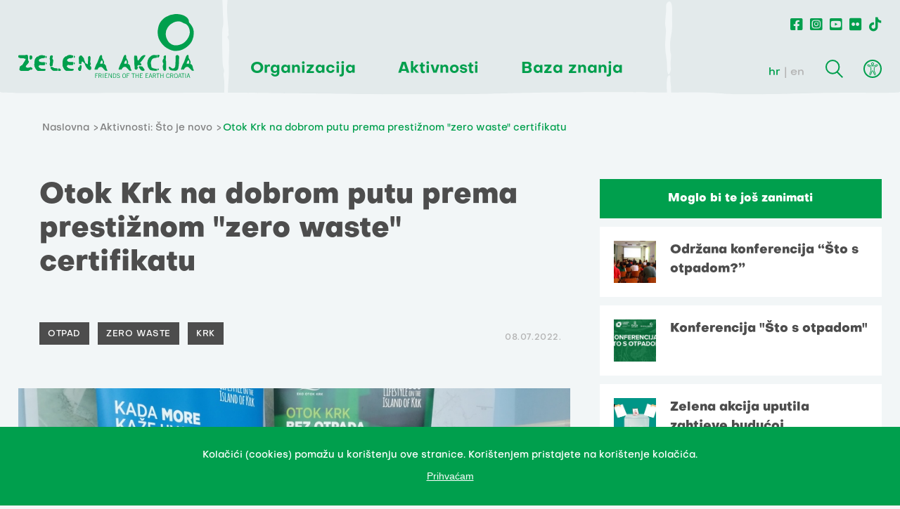

--- FILE ---
content_type: text/html; charset=utf-8
request_url: https://www.zelena-akcija.hr/hr/vijesti/otok-krk-na-dobrom-putu-prema-prestiznom-zero-waste-certifikatu
body_size: 5848
content:
<!DOCTYPE html>
<html>
  <head>
    <meta charset="UTF-8">
    <meta content="width=device-width, initial-scale=1.0, maximum-scale=1.0" name="viewport">
    <title>
      Otok Krk na dobrom putu prema prestižnom &quot;zero waste&quot; certifikatu - Zelena akcija
    </title>
      <meta content="Otok Krk na dobrom putu prema prestižnom &quot;zero waste&quot; certifikatu" property="og:title"/>
    <meta content="Zelena akcija je udruženje građanki i građana za zaštitu okoliša i prirode te promicanje održivog razvoja u RH koja aktivno djeluje od 1990." name="Description"/>
    <meta content="Zelena akcija, udruga, ativizam, zaštita okoliša, održivi razvoj, zero waste" name="Keywords"/>
      <meta content="https://zelena-akcija.hr/system/article/25175/img_files/big/IMG_20220708_124500.jpg" property="og:image"/>
    <meta content="Zelena akcija je udruženje građanki i građana za zaštitu okoliša i prirode te promicanje održivog razvoja u RH koja aktivno djeluje od 1990." property="og:description"/>
    <meta content="https://www.zelena-akcija.hr/hr/vijesti/otok-krk-na-dobrom-putu-prema-prestiznom-zero-waste-certifikatu" property="og:url"/>
    <meta content="Zelena akcija" property="og:site_name"/>
    <meta content="max-image-preview:large" name="robots"/>
    <meta content="summary_large_image" name="twitter:card"/>
      <meta content="Otok Krk na dobrom putu prema prestižnom &quot;zero waste&quot; certifikatu" name="twitter:title"/>
    <meta content="Zelena akcija je udruženje građanki i građana za zaštitu okoliša i prirode te promicanje održivog razvoja u RH koja aktivno djeluje od 1990." name="twitter:description"/>
    <meta content="https://zelena-akcija.hr/system/article/25175/img_files/big/IMG_20220708_124500.jpg" name="twitter:image"/>
    <meta content="https://www.zelena-akcija.hr/hr/vijesti/otok-krk-na-dobrom-putu-prema-prestiznom-zero-waste-certifikatu" name="twitter:url"/>

    <script type="text/javascript" src="https://ajax.googleapis.com/ajax/libs/jquery/3.3.1/jquery.min.js"></script>
    <link rel="stylesheet" href="/packs/css/application-5928ce29.css" media="all" data-turbolinks-track="reload" />
    <script src="/packs/js/application-7587a6e19d7077ea44e0.js" data-turbolinks-track="reload"></script>
    <meta name="csrf-param" content="authenticity_token" />
<meta name="csrf-token" content="I9jIJ//aQyLJDPqtoxx5gsrAQJVO2SLjjGb1XnsXremZNQHn97Wgq8KFwwSWPvORcwcZRz2QR7w85crEG8RMRg==" />
      <!-- Google tag (gtag.js) -->
      <script async src="https://www.googletagmanager.com/gtag/js?id=UA-364701-8"></script>
      <script>
        window.dataLayer = window.dataLayer || [];
        function gtag(){dataLayer.push(arguments);}
        gtag('js', new Date());
        gtag('config', 'UA-364701-8');
      </script>
      <!-- Meta Pixel Code -->
      <script>
        !function(f,b,e,v,n,t,s)
        {if(f.fbq)return;n=f.fbq=function(){n.callMethod?
        n.callMethod.apply(n,arguments):n.queue.push(arguments)};
        if(!f._fbq)f._fbq=n;n.push=n;n.loaded=!0;n.version='2.0';
        n.queue=[];t=b.createElement(e);t.async=!0;
        t.src=v;s=b.getElementsByTagName(e)[0];
        s.parentNode.insertBefore(t,s)}(window, document,'script',
        'https://connect.facebook.net/en_US/fbevents.js');
        fbq('init', '763599338672000');
        fbq('track', 'PageView');
      </script>
      <noscript><img height="1" width="1" style="display:none"
        src="https://www.facebook.com/tr?id=763599338672000&ev=PageView&noscript=1"
      /></noscript>
      <!-- End Meta Pixel Code -->
  </head>
  <body class="  ">
    <header>
      <div class="row">
        <div class="logo">
          <a href="/hr">
            <img src="/assets/logo_green-168a380109be57e6cab5d14109d5a87f4e98b0b3fc13ad869f11f98cc9c8af8f.svg" />
          </a>
        </div>
        <div class="hamburger">
          <div class="line"></div>
          <div class="line"></div>
          <div class="line"></div>
        </div>
        <div class="main_navigation">
          <ul class="main_nav">
              <li><span class="main_nav_item">Organizacija</span>
                  <ul class="dropdown">
                      <li><a href="/hr/o-nama">O nama</a></li>
                      <li><a href="/hr/o-organizaciji-i-financiranju">O organizaciji i finanaciranju</a></li>
                      <li><a href="/hr/misija-i-vizija">Misija i vizija</a></li>
                      <li><a href="/hr/ciljevi-i-strategija">Ciljevi i strategija</a></li>
                      <li><a href="/hr/tim">Tim i kontakt</a></li>
                  </ul>
              </li>
              <li><span class="main_nav_item">Aktivnosti</span>
                  <ul class="dropdown">
                      <li><a href="/hr/vijesti">Što je novo</a></li>
                      <li><a href="/hr/teme">Teme</a></li>
                      <li><a href="/hr/servisi">Servisi za građane_ke</a></li>
                      <li><a href="/hr/kampanje">Kampanje</a></li>
                      <li><a href="/hr/projekti">Projekti</a></li>
                  </ul>
              </li>
              <li><span class="main_nav_item">Baza&nbsp;znanja</span>
                  <ul class="dropdown">
                      <li><a href="/hr/publikacije">Publikacije</a></li>
                      <li><a href="/hr/multimedija">Multimedija</a></li>
                      <li><a href="/hr/teme/edukacije-zelene-akcije">Edukacije</a></li>
                  </ul>
              </li>
          </ul>
        </div>
        <div class="right_nav">
          <ul class="social_nav">
            <li><a href="https://www.facebook.com/Zelenaakcija/?ref=ts"><i class="fab fa-facebook-square"></i></a></li>
            <li><a href="https://www.instagram.com/zelenaakcija/"><i class="fab fa-instagram-square"></i></a></li>
            <li><a href="https://www.youtube.com/user/zelenaakcija"><i class="fab fa-youtube-square"></i></a></li>
            <li><a href="https://www.flickr.com/photos/132324140@N03"><i class="fab fa-flickr"></i></a></li>
            <li><a href="https://www.tiktok.com/@zelenaakcija"><i class="fab fa-tiktok"></i></a></li>
          </ul>
          <div class="secondary_nav">
            <div class="lang_switcher">
              <a rel="alternate" hreflang="hr" class="active" href="/hr/vijesti/otok-krk-na-dobrom-putu-prema-prestiznom-zero-waste-certifikatu">hr</a>
              <a rel="alternate" hreflang="en" class="" href="/en/news/otok-krk-na-dobrom-putu-prema-prestiznom-zero-waste-certifikatu">en</a>
            </div>
            <div class="search"></div>
            <div class="search_box">
              <h2 class="green_title">Pretraživanje</h2>
              <form type="get" action="/hr/pretrazi">
                <input type="text" name="query" value="" placeholder="Upiši pojam">
                <button type="submit"></button>
              </form>
              <button class="close"></button>
            </div>
            <div class="accessibility">
              <ul class="accessibility_menu">
                <li class="contrast_change">promijeni kontrast</li>
                <li class="font_change">promijeni pismo</li>
                <li class="links_underline">podcrtaj linkove</li>
              </ul>
          </div>
        </div>
      </div>
    </header>
    <section class="page_body row">
  <div class="breadcrumbs">
  <ul>
    <li>
      <a href="/hr">Naslovna</a>
    </li>
      <li>
        <a href="/hr/vijesti">Aktivnosti: Što je novo</a>
      </li>
      <li>Otok Krk na dobrom putu prema prestižnom &quot;zero waste&quot; certifikatu</li>
  </ul>
</div>

  <div class="container">
    <main class="col_8">
      <h1 class="black_title">Otok Krk na dobrom putu prema prestižnom &quot;zero waste&quot; certifikatu</h1>
      <div class="page_nav">
        <div class="tags">
            <a href="/hr/pretrazi?tag=Otpad">Otpad</a>
            <a href="/hr/pretrazi?tag=Zero+Waste">Zero Waste</a>
            <a href="/hr/pretrazi?tag=Krk">Krk</a>
        </div>
        <time>08.07.2022.</time>
      </div>
        <div class="intro_img">
          <div>
            <img src="/system/article/25175/img_files/big/IMG_20220708_124500.jpg" />
          </div>
          <div class="caption">
            <caption><p></p></caption>
          </div>
        </div>
      <div class="content">
        <div class="share">
          <p>Podijeli članak</p><ul><li><a target="_blank" href="https://www.facebook.com/sharer/sharer.php?u=https%3A%2F%2Fwww.zelena-akcija.hr%2Fhr%2Fvijesti%2Fotok-krk-na-dobrom-putu-prema-prestiznom-zero-waste-certifikatu"><span class="action" href="#"><i class='fab fa-facebook-square'></i></span></a></li>
    <li><a target="_blank" href="https://twitter.com/intent/tweet?url=https%3A%2F%2Fwww.zelena-akcija.hr%2Fhr%2Fvijesti%2Fotok-krk-na-dobrom-putu-prema-prestiznom-zero-waste-certifikatu&amp;text=Otok Krk na dobrom putu prema prestižnom "zero waste" certifikatu"><span class="action" href="#"><i class='fab fa-twitter'></i></span></a></li></ul>
        </div>
        <p>Godinu dana od stjecanja statusa kandidata za “zero waste” certifikat, sedam jedinica lokalne samouprave na otoku Krku unaprijedilo je svoje sustave gospodarenja otpadom i stiglo bliže ovom prestižnom certifikatu najboljih praksi u EU. </p>
      </div>
      <p>Tim je povodom danas održana konferencija za medije na Krku na kojoj su predstavnici Zelene akcije i Ponikve eko otok Krk predstavili dosada&scaron;nje rezultate i daljnje planove.</p>
<p>Iako je već godinama u vrhu najuspje&scaron;nijih sredina u gospodarenju otpadom u Hrvatskoj, otok Krk konstantno teži novim uspjesima na korist građana i okoli&scaron;a. Stoga je komunalno poduzeće Ponikve eko otok Krk, u ime Grada Krka te općina Omi&scaron;alj, Vrbnik, Ba&scaron;ka, Dobrinj, Punat i Malinska - Duba&scaron;nica, <a href="/hr/vijesti/otok-krk-u-suradnji-sa-zelenom-akcijom-na-putu-do-zero-waste-certifikata">pro&scaron;le godine usvojilo međunarodnu Zero Waste strategiju</a>. Ona je definirala ambiciozan cilj od 70 posto odvojenog prikupljanja otpada te provođenje aktivnosti smanjenja, ponovne uporabe, recikliranja i kompostiranja otpada. Nakon definiranja ciljeva, zajedno sa Zelenom akcijom, nacionalnom koordinatoricom mreže Zero Waste Europe, Ponikve su krenule u provedbu aktivnosti prema kriterijima za dobivanje &ldquo;zero waste&rdquo; certifikata.</p>
<p><img src="/system/image/image/79/big_mtri43249.jpg" alt="" /></p>
<p>Kako bi saznali koje su prave mogućnosti za smanjenje nastalog mije&scaron;anog otpada, Ponikve su sa Zelenom akcijom izradile analizu sastava otpada. Na temelju te analize, kreiran je &ldquo;zero waste&rdquo; plan gospodarenja otpadom s mjerama i aktivnostima za naredno razdoblje koje će doprinijeti ostvarenju ciljeva. Mjere se prvenstveno odnose na dodatno unaprjeđenje načina odvojenog prikupljanja (poglavito tekstila, metala i plastike), naplate odvoza prema količini mije&scaron;anog otpada, uz vođenje evidencije odvoza i zbrinjavanje glomaznog otpada ponovnom uporabom i recikliranjem. Predviđeni su i brojni modeli za smanjenje količina otpada koji nastaje na otoku. Dodatno, u planu je izrada posebne studije o utjecaju turizma koja će definirati specifične mjere za smanjenje količina otpada po&scaron;to se, zbog veoma izražene turističke sezonalnosti i velikog broja nerezidentnih stanovnika, količine otpada na otoku povećavaju, a efikasnost sustava smanjuje.</p>
<p>U unutra&scaron;njosti Krka se u proteklih godinu dana nastavilo s podjelom individualnih spremnika za odvojeno prikupljanje otpada od vrata do vrata, a oni s javnih povr&scaron;ina su uklonjeni. Krk je unaprjeđenjem sustava odvajanja na dobrom putu da ostvari 70 posto odvojenog prikupljanja do 2025. godine. Već se danas na otoku uspje&scaron;no odvaja oko 62 posto otpada, &scaron;to je napredak u odnosu na 59 posto u 2020. te daleko iznad prosjeka u Hrvatskoj. Uz to, u proteklih je godinu dana usvojen i novi cjenik odvoza otpada, a u zavr&scaron;noj je fazi sustav naplate mije&scaron;anog otpada po količini, koji će dodatno potaknuti stanovnike na smanjenje neodvojenog otpada.</p>
<p>Zelena akcija vjeruje da će Krk, implementacijom planiranih mjera, vrlo brzo postati prvi europski otok koji nosi status certificiranog &ldquo;zero waste&rdquo; otoka, na korist i ponos svih nas. Komunalno poduzeće Ponikve nastavit će suradnju sa stručnjacima iz Zelene akcije i mreže Zero Waste Europe kako bi &scaron;to prije stigli do cilja.</p>



    </main>
    <aside class="col_4">
        <div class="rel_links_aside">
          <h4>Moglo bi te još zanimati </h4>
            <div class="box">
              <a href="/hr/vijesti/odrzana-konferencija-sto-s-otpadom">
                  <img src="/system/article/25636/img_files/small/IMG_9147.JPG" />
                <p>Održana konferencija “Što s otpadom?”</p>
              </a>
            </div>
            <div class="box">
              <a href="/hr/vijesti/konferencija-sto-s-otpadom">
                  <img src="/system/article/25632/img_files/small/web_slika_-_PZT_kona(2).png" />
                <p>Konferencija &quot;Što s otpadom&quot;</p>
              </a>
            </div>
            <div class="box">
              <a href="/hr/vijesti/zelena-akcija-uputila-zahtjeve-buducoj-zagrebackoj-vlasti">
                  <img src="/system/article/25611/img_files/small/vote-3569999_1920.jpg" />
                <p>Zelena akcija uputila zahtjeve budućoj zagrebačkoj vlasti</p>
              </a>
            </div>
        </div>
        <article class="theme_post">
          <a href="/hr/teme/zero-waste-gradovi" class="category">Tema Zero waste gradovi</a>
          <img src="/system/program/56/img_files/big/IMG-7e02ac5c2b70421225f979608541a060-V.jpg" />
          <p>Zelena akcija se od 2014. intenzivno bavi suradnjom sa zainteresiranim gradovima i općinama te ih usmjerava prema ispunjenju ciljeva za stjecanje “zero waste” certifikata i znatnom povećanju kvalitete života. Osim toga, aktivni smo na europskoj razini kroz angažman u mreži Zero Waste Europe. </p>
        </article>

        <div class="related">
    <h4>Uz podršku </h4>
      <a class="content" href="" target="_blank">
        <img src="/system/sponsor/35/img_files/original/MAVA-Foundation.jpg" />
      </a>
  </div>
  <div class="related">
    <h4>U suradnji </h4>
      <a class="content" href="" target="_blank">
        <img src="/system/partner/107/img_files/original/Logo_ZW_Croatia_white_background.png" />
      </a>
      <a class="content" href="" target="_blank">
        <img src="/system/partner/135/img_files/original/unnamed.png" />
      </a>
      <a class="content" href="https://zerowasteeurope.eu/" target="_blank">
        <img src="/system/partner/135/img_files/original/zwe.png" />
      </a>
  </div>

      

    </aside>
  </div>
</section>

    <footer>
      <div class="row">
        <div class="logo">
          <img src="/assets/logo_white-683f276cf8b20455829202b31e1aeb0293cb6f3ce140d3a8b887be6255f9345d.svg" />
        </div>
        <div class="address a">
          <p>Frankopanska 1, <br>HR-10000 Zagreb</p>
          <p>OIB: <br>20104420784</p>
          <a href="mailto:za@zelena-akcija.hr">za@zelena-akcija.hr</a>
          <a href="/ZA-logos.zip">Logo Zelene Akcije</a>
            <a href="/hr/pravila-privatnosti">Pravila privatnosti</a>
        </div>
        <div class="address">
          <p>IBAN:<br> HR4124840081101645974<br>Reiffeisenbank, Magazinska ul. 69, Zagreb<br></p>
          <p>tel: <br>  <a href="tel:01/4813-096">01/481-30-96</a></p>
          <p>zeleni telefon: <br>  <a href="tel:01/48 12 225">01/48 12 225</a></p>
          <p>Radno vrijeme: <br> PON-PET / 9-17h</p>
        </div>
        <div class="main">
          <a href="https://zaklada.civilnodrustvo.hr/"><img src="/assets/zaklada_logo_neg-466ef72e568eb0803ef6e38143a15c42587566710efc2ee276652e4c5df50396.svg" /></a>
          <a href="https://zaklada.civilnodrustvo.hr/razvojna-suradnja/centri-znanja"><img src="/assets/centri_znanja_neg-d18787d4e9f561ad11dc73892bc23e3c18c901dc582e3eecb3725602d64d6289.svg" /></a>
        </div>
        <div class="donate">
          <p>Naš rad ovisi o tvojoj podršci. Ako možeš, <a href="/hr/podrzite">DONIRAJ.</a> </p>
        </div>
      </div>
    </footer>
    <section class="last_row">
      <p>Naše sadržaje možete prenositi u integralnoj ili prerađenoj verziji uz navođenje organizacije Zelena akcija - pod uvjetima licence Creative Commons Imenovanje 4.0 međunarodna.<br>Ovo dopuštenje se ne odnosi na stock fotografije i embedane sadržaje drugih stvaratelja.</p>
      <p class="signature"> Design & development: Slobodna domena Zadruga za otvoreni kod i dizajn</p>
    </section>

     <div class="cookies">
       <div class="cookies-content-holder">
         <p>Kolačići (cookies) pomažu u korištenju ove stranice. Korištenjem pristajete na korištenje kolačića.</p>
         <p><button>Prihvaćam</button></p>
        </div>
      </div>
  </body>
</html>


--- FILE ---
content_type: image/svg+xml
request_url: https://www.zelena-akcija.hr/packs/media/images/accessibility-6cac09a4.svg
body_size: 1309
content:
<svg xmlns="http://www.w3.org/2000/svg" width="26" height="26" viewBox="0 0 26 26"><g transform="translate(-9.05 -9.05)"><g transform="translate(10.05 10.05)"><path d="M34.05,22.05a12,12,0,1,1-12-12A12,12,0,0,1,34.05,22.05Z" transform="translate(-10.05 -10.05)" fill="none" stroke="#009f4d" stroke-miterlimit="10" stroke-width="2"/><g transform="translate(4.746 3.332)"><g transform="translate(5.642)"><path d="M24.055,17.247a1.61,1.61,0,1,0-1.611-1.611A1.61,1.61,0,0,0,24.055,17.247Z" transform="translate(-22.444 -14.026)" fill="none" stroke="#009f4d" stroke-miterlimit="10" stroke-width="1"/></g><g transform="translate(0 2.857)"><path d="M30.081,17.81a.868.868,0,0,0-1.073-.3l-3.564,1.511a1.437,1.437,0,0,1-.562.114H21.043a1.437,1.437,0,0,1-.562-.114l-3.564-1.511a.868.868,0,0,0-1.073.3.837.837,0,0,0,.379,1.222l3.539,1.5a1.439,1.439,0,0,1,.877,1.324v3.569a2.864,2.864,0,0,1-.179,1l-1.612,4.356a.837.837,0,0,0,.625,1.116.869.869,0,0,0,.958-.571l1.843-4.91a.734.734,0,0,1,.687-.476h0a.733.733,0,0,1,.687.476l1.843,4.91a.869.869,0,0,0,.959.57.837.837,0,0,0,.624-1.116l-1.613-4.356a2.9,2.9,0,0,1-.178-1V21.857a1.438,1.438,0,0,1,.876-1.324l3.541-1.5a.838.838,0,0,0,.378-1.222Z" transform="translate(-15.712 -17.435)" fill="none" stroke="#009f4d" stroke-miterlimit="10" stroke-width="1"/></g></g></g></g></svg>

--- FILE ---
content_type: image/svg+xml
request_url: https://www.zelena-akcija.hr/assets/zaklada_logo_neg-466ef72e568eb0803ef6e38143a15c42587566710efc2ee276652e4c5df50396.svg
body_size: 43712
content:
<svg xmlns="http://www.w3.org/2000/svg" width="100" height="100.002" viewBox="0 0 100 100.002"><path d="M50,100a50.363,50.363,0,0,1-10.077-1.016,49.723,49.723,0,0,1-17.878-7.524,50.149,50.149,0,0,1-18.114-22,49.747,49.747,0,0,1-2.913-9.385,50.487,50.487,0,0,1,0-20.153A49.731,49.731,0,0,1,8.539,22.046a50.144,50.144,0,0,1,22-18.116,49.741,49.741,0,0,1,9.385-2.914,50.483,50.483,0,0,1,20.153,0A49.728,49.728,0,0,1,77.954,8.54a50.15,50.15,0,0,1,18.116,22,49.748,49.748,0,0,1,2.914,9.386,50.482,50.482,0,0,1,0,20.153A49.726,49.726,0,0,1,91.46,77.957a50.151,50.151,0,0,1-22,18.116,49.75,49.75,0,0,1-9.386,2.914A50.366,50.366,0,0,1,50,100Zm18.241-9.946h0a2.371,2.371,0,0,0,.3.393.419.419,0,0,0,.286.131.465.465,0,0,0,.309-.114.34.34,0,0,0,.136-.264,1.826,1.826,0,0,0-.088-.369,1.781,1.781,0,0,1-.089-.549c0-.1,0-.194,0-.285v0c0-.078,0-.153,0-.225v-.562a2.032,2.032,0,0,0-.141-.83.94.94,0,0,0-.5-.465,2.569,2.569,0,0,0-.971-.144,2.525,2.525,0,0,0-.924.149,1.322,1.322,0,0,0-.545.383.8.8,0,0,0-.176.479.33.33,0,0,0,.117.263.419.419,0,0,0,.272.1.3.3,0,0,0,.229-.064c.039-.047.1-.143.181-.263a.872.872,0,0,1,.311-.3,1.169,1.169,0,0,1,.536-.1.662.662,0,0,1,.548.177.98.98,0,0,1,.15.544l-.108.029h0c-.155.042-.3.082-.441.114-.172.041-.381.085-.6.132s-.372.075-.442.091a1.226,1.226,0,0,0-.668.364.931.931,0,0,0-.245.655,1,1,0,0,0,.149.53,1.033,1.033,0,0,0,.421.383,1.329,1.329,0,0,0,.631.141,1.935,1.935,0,0,0,.714-.125,3,3,0,0,0,.654-.4Zm-5.932-3.279a.452.452,0,0,0-.223.056.537.537,0,0,0-.16.157.349.349,0,0,0-.059.189.54.54,0,0,0,.024.148.914.914,0,0,0,.054.171l.025.062.039.1.891,2.2.023.054c.08.186.132.309.167.374a.609.609,0,0,0,.175.2.5.5,0,0,0,.316.088.54.54,0,0,0,.264-.055.487.487,0,0,0,.178-.166,1.267,1.267,0,0,0,.139-.248c.022-.06.044-.116.062-.161v0l.032-.083.9-2.225.024-.059c.017-.042.031-.076.042-.108a1.506,1.506,0,0,0,.056-.154.639.639,0,0,0,.019-.147.37.37,0,0,0-.12-.274.424.424,0,0,0-.306-.12.347.347,0,0,0-.282.109,1.3,1.3,0,0,0-.188.381l-.818,2.216-.758-2.121a1.924,1.924,0,0,0-.194-.452A.348.348,0,0,0,62.307,86.777Zm-8.252,3.159h0v.119a.554.554,0,0,0,.127.386.437.437,0,0,0,.631.008.591.591,0,0,0,.123-.4V87.336a.611.611,0,0,0-.128-.423.428.428,0,0,0-.335-.136.442.442,0,0,0-.341.138.6.6,0,0,0-.131.421v1.139a3.079,3.079,0,0,1-.077.873.867.867,0,0,1-.306.365.791.791,0,0,1-.445.141.57.57,0,0,1-.388-.127.629.629,0,0,1-.2-.346,2.422,2.422,0,0,1-.056-.548v-1.5a.612.612,0,0,0-.127-.421.454.454,0,0,0-.344-.138.431.431,0,0,0-.338.136.612.612,0,0,0-.128.423v1.855a1.688,1.688,0,0,0,.179.857,1,1,0,0,0,.417.386,1.287,1.287,0,0,0,.607.143,1.612,1.612,0,0,0,.5-.071,1.356,1.356,0,0,0,.4-.213,2.135,2.135,0,0,0,.351-.356Zm5.671-3.076a.491.491,0,0,0-.324.093.3.3,0,0,0-.115.243.311.311,0,0,0,.109.242.446.446,0,0,0,.309.1h.122v1.8a3.048,3.048,0,0,0,.07.7.691.691,0,0,0,.3.4,1.175,1.175,0,0,0,.663.146,1.744,1.744,0,0,0,.713-.114.385.385,0,0,0,.247-.349.32.32,0,0,0-.09-.224.284.284,0,0,0-.207-.093,1.208,1.208,0,0,0-.219.029,1.077,1.077,0,0,1-.224.03.3.3,0,0,1-.22-.074.346.346,0,0,1-.077-.192,2.07,2.07,0,0,1-.019-.335V87.533h.176a.951.951,0,0,0,.428-.075.274.274,0,0,0,.146-.263.309.309,0,0,0-.1-.243.448.448,0,0,0-.306-.093h-.344v-.642a1.8,1.8,0,0,0-.024-.362.423.423,0,0,0-.123-.224.465.465,0,0,0-.322-.127.411.411,0,0,0-.229.059.452.452,0,0,0-.16.155.549.549,0,0,0-.067.22,3.262,3.262,0,0,0-.013.36v.561ZM56.055,89.2a.377.377,0,0,0-.276.109.368.368,0,0,0-.109.266.8.8,0,0,0,.173.463,1.269,1.269,0,0,0,.532.386,2.19,2.19,0,0,0,.863.152,2.449,2.449,0,0,0,.9-.141,1.077,1.077,0,0,0,.742-1.08.782.782,0,0,0-.138-.458,1.181,1.181,0,0,0-.417-.349,2.981,2.981,0,0,0-.714-.249c-.249-.063-.439-.116-.577-.155a1.021,1.021,0,0,1-.33-.154.292.292,0,0,1-.125-.244.318.318,0,0,1,.17-.27.739.739,0,0,1,.418-.106.787.787,0,0,1,.394.083.883.883,0,0,1,.25.217,1.728,1.728,0,0,0,.232.248.354.354,0,0,0,.242.083.442.442,0,0,0,.309-.1.352.352,0,0,0,.107-.264.545.545,0,0,0-.1-.3,1.088,1.088,0,0,0-.3-.282,1.6,1.6,0,0,0-.485-.2,2.474,2.474,0,0,0-.655-.075,1.877,1.877,0,0,0-.791.149,1.191,1.191,0,0,0-.495.4.914.914,0,0,0-.171.53.822.822,0,0,0,.181.535,1.337,1.337,0,0,0,.489.346,5.055,5.055,0,0,0,.786.251,2.168,2.168,0,0,1,.615.218.392.392,0,0,1,.189.36.362.362,0,0,1-.178.287.787.787,0,0,1-.463.127,1.028,1.028,0,0,1-.546-.124,1.04,1.04,0,0,1-.346-.376.771.771,0,0,0-.152-.2A.31.31,0,0,0,56.055,89.2ZM49.17,86.777c-.3,0-.455.212-.455.631v2.605a.619.619,0,0,0,.127.424.438.438,0,0,0,.336.143.428.428,0,0,0,.338-.141.589.589,0,0,0,.136-.425v-.782c0-.257.009-.5.026-.713a2.083,2.083,0,0,1,.1-.506.726.726,0,0,1,.206-.322.506.506,0,0,1,.335-.106,1.167,1.167,0,0,1,.348.06,1.167,1.167,0,0,0,.25.064.4.4,0,0,0,.375-.394.451.451,0,0,0-.282-.393,1.181,1.181,0,0,0-.572-.144.709.709,0,0,0-.471.144,1.564,1.564,0,0,0-.341.441.9.9,0,0,0-.117-.441A.38.38,0,0,0,49.17,86.777ZM46.9,89.955h0v.093a.579.579,0,0,0,.123.394.414.414,0,0,0,.321.138.4.4,0,0,0,.317-.131.562.562,0,0,0,.123-.4V85.921a.6.6,0,0,0-.112-.4.415.415,0,0,0-.328-.133.382.382,0,0,0-.327.144.684.684,0,0,0-.118.436v1.384a1.894,1.894,0,0,0-.54-.431,1.53,1.53,0,0,0-.681-.134,1.422,1.422,0,0,0-1.129.49,2.012,2.012,0,0,0-.431,1.371,2.587,2.587,0,0,0,.109.766,1.881,1.881,0,0,0,.314.623,1.447,1.447,0,0,0,.5.4,1.361,1.361,0,0,0,.62.141,1.376,1.376,0,0,0,.469-.072,1.2,1.2,0,0,0,.4-.2,2.111,2.111,0,0,0,.374-.351ZM56.018,85.4c-.015,0-.024.015-.024.04a.435.435,0,0,0,.1.168l.391.461.045.052c.075.087.124.144.147.166a.286.286,0,0,0,.125.072.846.846,0,0,0,.243.026h.191a1.2,1.2,0,0,0,.191-.013.338.338,0,0,0,.141-.056.367.367,0,0,0,.1-.093c.017-.019.039-.045.067-.079l.063-.075.375-.458a.434.434,0,0,0,.107-.171c0-.03-.047-.045-.138-.045h-.272a.358.358,0,0,0-.2.04,1.447,1.447,0,0,0-.2.2l-.335.408-.344-.408a1.233,1.233,0,0,0-.186-.2.339.339,0,0,0-.2-.045h-.266a.724.724,0,0,0-.122,0h0Zm10.8-3.43a.4.4,0,0,0-.282.109.361.361,0,0,0-.117.279.62.62,0,0,0,.208.439,1.458,1.458,0,0,0,.585.349,2.518,2.518,0,0,0,.865.137,3.091,3.091,0,0,0,.884-.106,1.348,1.348,0,0,0,.572-.324,1.3,1.3,0,0,0,.319-.555,2.812,2.812,0,0,0,.1-.8V78.769a1.162,1.162,0,0,0-.085-.507.367.367,0,0,0-.362-.176.387.387,0,0,0-.309.133.529.529,0,0,0-.119.378v.122a1.892,1.892,0,0,0-.543-.479,1.509,1.509,0,0,0-.687-.15,1.571,1.571,0,0,0-.612.118,1.41,1.41,0,0,0-.49.351,1.668,1.668,0,0,0-.329.574,2.3,2.3,0,0,0-.114.762,2.419,2.419,0,0,0,.189,1,1.529,1.529,0,0,0,.54.67,1.428,1.428,0,0,0,.823.24,1.369,1.369,0,0,0,.676-.157,1.538,1.538,0,0,0,.5-.458c-.005.293-.01.529-.019.666a1.131,1.131,0,0,1-.1.391.57.57,0,0,1-.276.282,1.3,1.3,0,0,1-.567.1,1.252,1.252,0,0,1-.316-.037.625.625,0,0,1-.232-.1.85.85,0,0,1-.178-.162c-.051-.059-.106-.121-.154-.183A.473.473,0,0,0,66.818,81.966Zm6.27-.6h0a2.127,2.127,0,0,0,.3.39.417.417,0,0,0,.288.133.464.464,0,0,0,.306-.114.347.347,0,0,0,.136-.266,1.813,1.813,0,0,0-.088-.364,1.887,1.887,0,0,1-.085-.554c0-.1,0-.188,0-.277v0c0-.077,0-.157,0-.231v-.56a2.043,2.043,0,0,0-.147-.835.906.906,0,0,0-.5-.463,2.661,2.661,0,0,0-.968-.141,2.491,2.491,0,0,0-.923.147,1.244,1.244,0,0,0-.543.386.779.779,0,0,0-.176.48.321.321,0,0,0,.112.258.4.4,0,0,0,.272.1.319.319,0,0,0,.231-.063c.039-.048.1-.142.181-.264a.864.864,0,0,1,.311-.3,1.117,1.117,0,0,1,.535-.1c.28,0,.459.058.546.176a.967.967,0,0,1,.151.537c-.176.055-.355.1-.548.149-.123.03-.264.06-.427.1h0l-.176.038c-.145.028-.255.051-.336.068l-.108.022a1.231,1.231,0,0,0-.668.365.941.941,0,0,0-.245.657,1.007,1.007,0,0,0,.146.527,1.108,1.108,0,0,0,.421.386,1.386,1.386,0,0,0,.636.138,1.861,1.861,0,0,0,.71-.13,2.975,2.975,0,0,0,.654-.394ZM63.9,78.086a2.091,2.091,0,0,0-.767.132,1.741,1.741,0,0,0-.591.386,1.617,1.617,0,0,0-.37.607,2.134,2.134,0,0,0-.133.777,2.2,2.2,0,0,0,.127.769,1.71,1.71,0,0,0,.378.6,1.67,1.67,0,0,0,.588.391,2.055,2.055,0,0,0,.767.136,2.138,2.138,0,0,0,.769-.133,1.65,1.65,0,0,0,.593-.39,1.669,1.669,0,0,0,.374-.6,2.148,2.148,0,0,0,.13-.772,2.22,2.22,0,0,0-.125-.772,1.681,1.681,0,0,0-.375-.6,1.754,1.754,0,0,0-.6-.391A2.037,2.037,0,0,0,63.9,78.086Zm-4.143.721a.517.517,0,0,1,.511.245,1.58,1.58,0,0,1,.13.708v1.56a.62.62,0,0,0,.13.421.423.423,0,0,0,.335.148.417.417,0,0,0,.335-.143.618.618,0,0,0,.131-.426V79.578a3.329,3.329,0,0,0-.029-.508,1.064,1.064,0,0,0-.117-.37,1.053,1.053,0,0,0-.437-.458,1.35,1.35,0,0,0-.663-.156,1.413,1.413,0,0,0-.673.151,1.621,1.621,0,0,0-.541.479V78.6a.639.639,0,0,0-.06-.285.4.4,0,0,0-.381-.231.408.408,0,0,0-.322.131.6.6,0,0,0-.111.4v2.7a.6.6,0,0,0,.13.421.414.414,0,0,0,.329.148.456.456,0,0,0,.344-.138.636.636,0,0,0,.133-.431V80.151A2.97,2.97,0,0,1,59,79.368a.844.844,0,0,1,.3-.41A.763.763,0,0,1,59.76,78.807Zm-5.078-.721a.438.438,0,0,0-.335.138.611.611,0,0,0-.13.417v2.678a.621.621,0,0,0,.13.421.427.427,0,0,0,.335.148.434.434,0,0,0,.338-.143.623.623,0,0,0,.133-.426v-2.7a.566.566,0,0,0-.133-.391A.447.447,0,0,0,54.682,78.086Zm-4.125,0a.459.459,0,0,0-.221.058.447.447,0,0,0-.165.154.36.36,0,0,0-.059.19.473.473,0,0,0,.027.149c.015.058.031.108.053.168.011.033.024.065.037.1s.018.045.027.069l.889,2.2c.076.178.135.307.171.384l.018.039a.8.8,0,0,0,.181.2.522.522,0,0,0,.317.085.536.536,0,0,0,.261-.059.422.422,0,0,0,.178-.162.962.962,0,0,0,.136-.253l.02-.049c.031-.075.059-.14.078-.19l.9-2.228c.019-.046.035-.088.048-.125l.016-.043a.888.888,0,0,0,.053-.151.669.669,0,0,0,.022-.147.367.367,0,0,0-.123-.276.432.432,0,0,0-.3-.12.343.343,0,0,0-.282.111,1.352,1.352,0,0,0-.189.375l-.815,2.221-.759-2.127a2.216,2.216,0,0,0-.194-.447A.353.353,0,0,0,50.557,78.086Zm-1.588,0a.431.431,0,0,0-.333.138.609.609,0,0,0-.133.417v2.678a.618.618,0,0,0,.133.421.458.458,0,0,0,.67,0,.584.584,0,0,0,.138-.426v-2.7a.529.529,0,0,0-.138-.391A.429.429,0,0,0,48.969,78.086Zm7.616-1.4a.43.43,0,0,0-.338.143.631.631,0,0,0-.127.426v4.059a.615.615,0,0,0,.131.421.423.423,0,0,0,.335.148.458.458,0,0,0,.341-.137.622.622,0,0,0,.13-.432V77.26a.612.612,0,0,0-.13-.428A.448.448,0,0,0,56.585,76.691ZM46.028,78.08a1.986,1.986,0,0,0-1.011.24,1.6,1.6,0,0,0-.645.682,2.282,2.282,0,0,0-.22,1.019,1.89,1.89,0,0,0,.487,1.357,1.787,1.787,0,0,0,1.354.509,2.3,2.3,0,0,0,.732-.112,1.653,1.653,0,0,0,.543-.29,1.276,1.276,0,0,0,.319-.377.8.8,0,0,0,.1-.378.415.415,0,0,0-.112-.274.359.359,0,0,0-.285-.128.335.335,0,0,0-.245.088.89.89,0,0,0-.186.244,1.09,1.09,0,0,1-.357.4.841.841,0,0,1-.479.132.958.958,0,0,1-.386-.08.847.847,0,0,1-.3-.239,1.1,1.1,0,0,1-.186-.375,1.655,1.655,0,0,1-.067-.487,1.432,1.432,0,0,1,.253-.886.812.812,0,0,1,.668-.323.82.82,0,0,1,.477.129,1.339,1.339,0,0,1,.359.394,1.1,1.1,0,0,0,.17.191.33.33,0,0,0,.2.061.44.44,0,0,0,.3-.114.38.38,0,0,0,.122-.291.734.734,0,0,0-.106-.353,1.43,1.43,0,0,0-.326-.357,1.8,1.8,0,0,0-.516-.273A1.925,1.925,0,0,0,46.028,78.08ZM28.994,74.889a1.9,1.9,0,1,0,1.9,1.906A1.907,1.907,0,0,0,28.994,74.889Zm25.693,1.845a.472.472,0,0,0-.327.127.464.464,0,0,0,0,.668.513.513,0,0,0,.332.12.473.473,0,0,0,.327-.125.425.425,0,0,0,.138-.335.417.417,0,0,0-.141-.341A.491.491,0,0,0,54.688,76.734Zm-5.706,0a.486.486,0,0,0-.332.127.426.426,0,0,0-.147.328.435.435,0,0,0,.144.34.5.5,0,0,0,.335.12.474.474,0,0,0,.324-.125.418.418,0,0,0,.138-.335.412.412,0,0,0-.141-.341A.5.5,0,0,0,48.982,76.734Zm13.4-2.976a.352.352,0,0,0-.261.1.356.356,0,0,0-.1.27.367.367,0,0,0,.219.339,1.407,1.407,0,0,0,.644.117.946.946,0,0,0,.99-.6.957.957,0,0,0,.064-.311,5.13,5.13,0,0,0,.022-.556V69.95a.612.612,0,0,0-.126-.421.448.448,0,0,0-.338-.139.438.438,0,0,0-.338.142.581.581,0,0,0-.133.418v3.156a1.616,1.616,0,0,1-.061.53.259.259,0,0,1-.253.149l-.039,0c-.023,0-.051-.006-.086-.007s-.081,0-.107-.007h0l-.027,0-.017,0ZM33.7,70.705a1.3,1.3,0,0,0,0,2.6h3.973a1.627,1.627,0,0,0,1.6-1.618V51.7a1.631,1.631,0,0,0-1.6-1.618H33.7a1.3,1.3,0,0,0,0,2.605h2.387V70.705ZM20.273,50.082a1.631,1.631,0,0,0-1.6,1.618V71.691a1.627,1.627,0,0,0,1.6,1.618h3.974a1.3,1.3,0,1,0,0-2.6h-2.39V52.687h2.39a1.3,1.3,0,1,0,0-2.605ZM60.418,69.39a2.068,2.068,0,0,0-.764.136,1.652,1.652,0,0,0-.594.388,1.687,1.687,0,0,0-.372.6,2.284,2.284,0,0,0-.126.78,2.257,2.257,0,0,0,.126.772,1.715,1.715,0,0,0,.966.994,2.2,2.2,0,0,0,1.536,0,1.683,1.683,0,0,0,.591-.386,1.713,1.713,0,0,0,.375-.607,2.141,2.141,0,0,0,.13-.772,2.177,2.177,0,0,0-.126-.771,1.817,1.817,0,0,0-.375-.608,1.769,1.769,0,0,0-.6-.388A2.045,2.045,0,0,0,60.418,69.39Zm-5.2,0a.456.456,0,0,0-.224.061.49.49,0,0,0-.165.155.39.39,0,0,0-.056.188.73.73,0,0,0,.024.149c.013.055.031.108.051.168s.047.114.066.165l.892,2.2a3.918,3.918,0,0,0,.192.426.588.588,0,0,0,.173.205.573.573,0,0,0,.317.088.548.548,0,0,0,.261-.059.525.525,0,0,0,.186-.166,1.248,1.248,0,0,0,.131-.249c.044-.1.075-.179.1-.246l.9-2.23.057-.141.01-.024a.936.936,0,0,0,.053-.152v0a.752.752,0,0,0,.018-.138.367.367,0,0,0-.123-.276.417.417,0,0,0-.3-.123.343.343,0,0,0-.282.112,1.351,1.351,0,0,0-.189.378L56.487,72.1l-.756-2.13a2.143,2.143,0,0,0-.2-.447A.351.351,0,0,0,55.217,69.39ZM49.6,72.672h0a1.986,1.986,0,0,0,.3.389.41.41,0,0,0,.285.139.466.466,0,0,0,.309-.12.345.345,0,0,0,.131-.261,1.747,1.747,0,0,0-.085-.369,1.955,1.955,0,0,1-.088-.549v0c0-.175.005-.355.005-.511v-.559a2.025,2.025,0,0,0-.141-.839.932.932,0,0,0-.5-.461,2.682,2.682,0,0,0-.972-.147,2.5,2.5,0,0,0-.924.153,1.262,1.262,0,0,0-.54.383.778.778,0,0,0-.181.481.339.339,0,0,0,.114.259.4.4,0,0,0,.275.1c.121,0,.2-.02.229-.061s.1-.138.183-.261a.843.843,0,0,1,.306-.3,1.153,1.153,0,0,1,.538-.1.682.682,0,0,1,.548.171,1.01,1.01,0,0,1,.149.545c-.18.051-.364.1-.548.144-.148.037-.321.074-.522.117l-.083.018c-.235.046-.384.077-.441.094a1.217,1.217,0,0,0-.674.362.956.956,0,0,0-.242.652,1.032,1.032,0,0,0,.146.532,1.06,1.06,0,0,0,.423.383,1.328,1.328,0,0,0,.63.144,1.834,1.834,0,0,0,.713-.134,2.913,2.913,0,0,0,.655-.394ZM44.782,69.39c-.3,0-.455.213-.455.634v2.605a.622.622,0,0,0,.128.423.421.421,0,0,0,.336.147.429.429,0,0,0,.337-.144.59.59,0,0,0,.136-.426v-.782c0-.283.008-.518.024-.716a2.345,2.345,0,0,1,.1-.506.677.677,0,0,1,.205-.319.5.5,0,0,1,.332-.107,1.208,1.208,0,0,1,.349.061,1.2,1.2,0,0,0,.247.064.386.386,0,0,0,.375-.394.442.442,0,0,0-.277-.394,1.236,1.236,0,0,0-.572-.147.705.705,0,0,0-.468.147,1.614,1.614,0,0,0-.352.436.766.766,0,0,0-.112-.436A.38.38,0,0,0,44.782,69.39Zm6.768.083a.493.493,0,0,0-.319.1.318.318,0,0,0-.109.255c0,.147.049.239.146.275a1.559,1.559,0,0,0,.437.05h1.389c-.056.081-.132.174-.228.29s-.223.26-.357.407c-.147.169-.316.355-.466.519s-.326.364-.561.623c-.2.224-.325.368-.383.447a.409.409,0,0,0-.094.243.4.4,0,0,0,.131.315.574.574,0,0,0,.4.12H54.07a.51.51,0,0,0,.34-.1.332.332,0,0,0,.112-.258.354.354,0,0,0-.114-.271.474.474,0,0,0-.338-.1H52.239l1.714-1.918.087-.093c.027-.029.052-.057.075-.08a1.381,1.381,0,0,0,.1-.128.562.562,0,0,0,.07-.131.491.491,0,0,0,.029-.156.323.323,0,0,0-.16-.314.957.957,0,0,0-.455-.088ZM63.5,68.041a.461.461,0,0,0-.327.127.417.417,0,0,0-.144.328.432.432,0,0,0,.138.341.5.5,0,0,0,.333.117.477.477,0,0,0,.33-.12.431.431,0,0,0,.133-.338.417.417,0,0,0-.139-.34A.486.486,0,0,0,63.5,68.041ZM78.44,63.977h0a2.169,2.169,0,0,0,.3.394.434.434,0,0,0,.288.136.48.48,0,0,0,.309-.12.361.361,0,0,0,.133-.26,1.671,1.671,0,0,0-.085-.37,1.784,1.784,0,0,1-.088-.55c0-.1,0-.192,0-.281v-.006c0-.079,0-.155,0-.227v-.556a2.076,2.076,0,0,0-.144-.839.9.9,0,0,0-.495-.457,2.628,2.628,0,0,0-.974-.149,2.5,2.5,0,0,0-.922.151,1.307,1.307,0,0,0-.547.384.83.83,0,0,0-.173.481.33.33,0,0,0,.115.258.386.386,0,0,0,.274.1c.116,0,.195-.022.226-.063a2.808,2.808,0,0,0,.181-.264.916.916,0,0,1,.309-.295,1.145,1.145,0,0,1,.537-.1c.285,0,.465.057.548.174a.957.957,0,0,1,.149.54c-.181.056-.346.1-.506.138l-.042.011c-.179.042-.383.086-.607.131l-.149.03h0c-.147.03-.245.05-.287.062a1.234,1.234,0,0,0-.67.365.938.938,0,0,0-.245.655,1,1,0,0,0,.149.527,1.078,1.078,0,0,0,.423.387,1.322,1.322,0,0,0,.631.143,1.8,1.8,0,0,0,.71-.132,2.935,2.935,0,0,0,.657-.4Zm-9.589,0h0a2.22,2.22,0,0,0,.3.394.413.413,0,0,0,.287.136.463.463,0,0,0,.306-.12.345.345,0,0,0,.133-.26,1.657,1.657,0,0,0-.085-.37,1.8,1.8,0,0,1-.09-.55c.005-.186.005-.361.005-.514s0-.338,0-.556a2,2,0,0,0-.146-.839.886.886,0,0,0-.5-.457,2.556,2.556,0,0,0-.971-.149,2.486,2.486,0,0,0-.918.151,1.284,1.284,0,0,0-.546.384.79.79,0,0,0-.178.481.326.326,0,0,0,.117.258.4.4,0,0,0,.274.1A.3.3,0,0,0,67.066,62a2.385,2.385,0,0,0,.184-.264.909.909,0,0,1,.306-.295,1.14,1.14,0,0,1,.535-.1c.285,0,.465.057.551.174a1.008,1.008,0,0,1,.149.54c-.182.056-.346.1-.505.137l-.046.012c-.175.041-.378.085-.6.131l-.024,0c-.224.045-.359.073-.415.088a1.243,1.243,0,0,0-.673.365.958.958,0,0,0-.242.655,1.023,1.023,0,0,0,.149.527,1.041,1.041,0,0,0,.42.387,1.362,1.362,0,0,0,.634.143,1.823,1.823,0,0,0,.71-.132,2.9,2.9,0,0,0,.657-.4Zm-4.191-.1h0v.092a.57.57,0,0,0,.126.4.4.4,0,0,0,.316.138.42.42,0,0,0,.322-.132.617.617,0,0,0,.125-.4V59.842a.588.588,0,0,0-.117-.4.413.413,0,0,0-.33-.138.391.391,0,0,0-.325.149.7.7,0,0,0-.117.434v1.384a1.888,1.888,0,0,0-.545-.432,1.521,1.521,0,0,0-.679-.138,1.427,1.427,0,0,0-1.128.492,2.022,2.022,0,0,0-.431,1.368,2.739,2.739,0,0,0,.109.772,1.907,1.907,0,0,0,.319.62,1.432,1.432,0,0,0,.5.408,1.363,1.363,0,0,0,.62.143,1.433,1.433,0,0,0,.468-.072,1.4,1.4,0,0,0,.4-.2,2.541,2.541,0,0,0,.371-.353Zm-4.373.1h0a2.09,2.09,0,0,0,.3.394.409.409,0,0,0,.282.136.452.452,0,0,0,.309-.12.343.343,0,0,0,.138-.26,1.685,1.685,0,0,0-.088-.37,1.794,1.794,0,0,1-.088-.55c0-.106,0-.207,0-.305v0c0-.072,0-.14,0-.205s0-.142,0-.224c0-.1,0-.211,0-.333A2.024,2.024,0,0,0,61,61.3a.889.889,0,0,0-.5-.457,2.562,2.562,0,0,0-.971-.149,2.516,2.516,0,0,0-.924.151,1.257,1.257,0,0,0-.543.384.8.8,0,0,0-.176.481.324.324,0,0,0,.114.258.393.393,0,0,0,.272.1c.119,0,.194-.021.229-.063a2.6,2.6,0,0,0,.183-.264.873.873,0,0,1,.309-.295,1.142,1.142,0,0,1,.535-.1.657.657,0,0,1,.548.174.955.955,0,0,1,.149.54c-.172.053-.329.094-.481.133l-.064.016c-.183.043-.408.09-.6.131l-.09.018c-.19.038-.3.061-.356.074a1.19,1.19,0,0,0-.665.365.94.94,0,0,0-.243.655.981.981,0,0,0,.144.527,1.075,1.075,0,0,0,.42.387,1.347,1.347,0,0,0,.633.143,1.805,1.805,0,0,0,.713-.132,3.028,3.028,0,0,0,.655-.4Zm-3.808-4.671a.434.434,0,0,0-.339.143.622.622,0,0,0-.122.429v4.059a.615.615,0,0,0,.128.42.461.461,0,0,0,.673.006.612.612,0,0,0,.136-.426V59.879a.626.626,0,0,0-.133-.43A.443.443,0,0,0,56.479,59.307Zm-2.808,3.411h0l.827,1.36a2.064,2.064,0,0,0,.25.333.362.362,0,0,0,.263.1.413.413,0,0,0,.32-.131.486.486,0,0,0,.127-.351.37.37,0,0,0-.047-.165c-.034-.064-.087-.149-.157-.258L54.3,62.093l.5-.455c.251-.225.378-.41.378-.548a.375.375,0,0,0-.114-.282.407.407,0,0,0-.292-.109.438.438,0,0,0-.248.074,2.516,2.516,0,0,0-.3.283l-1.054,1.1V59.89a.642.642,0,0,0-.125-.434.429.429,0,0,0-.346-.149.405.405,0,0,0-.341.162.788.788,0,0,0-.12.474v4a.641.641,0,0,0,.12.423.428.428,0,0,0,.341.146.442.442,0,0,0,.329-.146.567.567,0,0,0,.141-.418V63.2l.508-.48ZM50.36,63.977h0a1.914,1.914,0,0,0,.3.394.409.409,0,0,0,.284.136.475.475,0,0,0,.306-.12.345.345,0,0,0,.133-.26,1.671,1.671,0,0,0-.085-.37,1.858,1.858,0,0,1-.088-.55q0-.08,0-.157c0-.128,0-.247.006-.357v-.556a1.97,1.97,0,0,0-.149-.839.882.882,0,0,0-.5-.457,2.574,2.574,0,0,0-.971-.149,2.536,2.536,0,0,0-.921.151,1.3,1.3,0,0,0-.546.384.8.8,0,0,0-.175.481.319.319,0,0,0,.12.258.374.374,0,0,0,.271.1A.3.3,0,0,0,48.575,62c.035-.043.095-.13.184-.264a.889.889,0,0,1,.306-.295,1.126,1.126,0,0,1,.535-.1c.283,0,.462.057.548.174a.958.958,0,0,1,.149.54c-.181.056-.346.1-.505.138l-.043.011c-.159.038-.357.081-.6.131l-.043.009c-.213.043-.341.069-.4.084a1.229,1.229,0,0,0-.666.365.932.932,0,0,0-.245.655,1,1,0,0,0,.149.527,1.035,1.035,0,0,0,.42.387,1.328,1.328,0,0,0,.631.143,1.784,1.784,0,0,0,.71-.132,2.935,2.935,0,0,0,.66-.4Zm22.2-3.2a.485.485,0,0,0-.316.1.32.32,0,0,0-.114.255c0,.149.05.24.149.271a1.366,1.366,0,0,0,.436.054H74.1a3.4,3.4,0,0,1-.226.288c-.1.115-.219.253-.357.409l-.189.209c-.09.1-.183.2-.283.311l-.262.291,0,0-.295.327c-.2.231-.324.374-.383.449a.39.39,0,0,0-.093.24.4.4,0,0,0,.133.32.585.585,0,0,0,.4.12h2.539a.488.488,0,0,0,.341-.1.324.324,0,0,0,.109-.255.357.357,0,0,0-.112-.269.481.481,0,0,0-.338-.1H73.242l1.719-1.917.095-.106.062-.069a1.1,1.1,0,0,0,.1-.127.651.651,0,0,0,.069-.131.431.431,0,0,0,.032-.157.335.335,0,0,0-.157-.314.953.953,0,0,0-.46-.088Zm-28.08,0a.489.489,0,0,0-.319.1.319.319,0,0,0-.112.255c0,.149.049.24.146.271a1.383,1.383,0,0,0,.434.054h1.4c-.054.073-.125.162-.229.288l-.018.021c-.091.107-.2.239-.342.388l-.217.241,0,0q-.12.134-.248.276c-.087.1-.179.2-.276.306l0,.005,0,0-.276.307c-.173.195-.315.359-.388.449a.419.419,0,0,0-.091.24.41.41,0,0,0,.131.32.6.6,0,0,0,.4.12H47a.487.487,0,0,0,.338-.1.319.319,0,0,0,.109-.255.351.351,0,0,0-.112-.269.469.469,0,0,0-.335-.1H45.166l1.713-1.917c.038-.043.074-.082.105-.116l.055-.059.053-.064c.02-.023.036-.043.051-.063a.771.771,0,0,0,.066-.131.39.39,0,0,0,.032-.157.332.332,0,0,0-.16-.314.915.915,0,0,0-.455-.088Zm36.615-5.5h0a2.156,2.156,0,0,0,.3.393.434.434,0,0,0,.288.134.456.456,0,0,0,.306-.117.35.35,0,0,0,.135-.264,1.708,1.708,0,0,0-.087-.367,1.775,1.775,0,0,1-.088-.552c0-.089,0-.174,0-.256v0c0-.088,0-.171,0-.25v-.559a2.049,2.049,0,0,0-.144-.836.925.925,0,0,0-.5-.464A2.653,2.653,0,0,0,80.335,52a2.5,2.5,0,0,0-.923.149,1.212,1.212,0,0,0-.543.382.777.777,0,0,0-.176.485.338.338,0,0,0,.112.258.405.405,0,0,0,.272.1.3.3,0,0,0,.231-.064,2.7,2.7,0,0,0,.181-.26.839.839,0,0,1,.309-.3,1.137,1.137,0,0,1,.537-.1.652.652,0,0,1,.543.173.924.924,0,0,1,.149.541c-.187.059-.364.1-.543.148l-.086.02c-.152.035-.323.074-.521.111-.219.045-.379.079-.439.094a1.2,1.2,0,0,0-.67.361.941.941,0,0,0-.245.655,1,1,0,0,0,.146.53,1.066,1.066,0,0,0,.418.386,1.361,1.361,0,0,0,.636.142,1.841,1.841,0,0,0,.711-.131,2.819,2.819,0,0,0,.657-.4Zm-4.876-2.558a.526.526,0,0,1,.514.248,1.579,1.579,0,0,1,.133.711v1.559a.6.6,0,0,0,.127.422.466.466,0,0,0,.674,0,.634.634,0,0,0,.13-.426V53.5a4.152,4.152,0,0,0-.027-.5,1.041,1.041,0,0,0-.122-.373,1.022,1.022,0,0,0-.434-.455,1.335,1.335,0,0,0-.666-.163,1.442,1.442,0,0,0-.673.152,1.7,1.7,0,0,0-.538.479v-.114a.613.613,0,0,0-.061-.281.388.388,0,0,0-.162-.173.374.374,0,0,0-.218-.061.4.4,0,0,0-.319.133.568.568,0,0,0-.117.4v2.708a.631.631,0,0,0,.127.422.425.425,0,0,0,.335.146.439.439,0,0,0,.341-.142.608.608,0,0,0,.127-.426V54.071a2.98,2.98,0,0,1,.071-.783.849.849,0,0,1,.3-.412A.754.754,0,0,1,76.215,52.727Zm-5.442,2.558h0a2.052,2.052,0,0,0,.295.393.43.43,0,0,0,.29.134.443.443,0,0,0,.3-.117.343.343,0,0,0,.136-.264,1.8,1.8,0,0,0-.085-.367,1.868,1.868,0,0,1-.09-.552q0-.083,0-.163c0-.123,0-.239.006-.348v-.559a2,2,0,0,0-.146-.836.912.912,0,0,0-.5-.464A2.659,2.659,0,0,0,70.015,52a2.523,2.523,0,0,0-.924.149,1.278,1.278,0,0,0-.547.382.788.788,0,0,0-.171.485.332.332,0,0,0,.114.258.4.4,0,0,0,.272.1.3.3,0,0,0,.229-.064,2.867,2.867,0,0,0,.181-.26.866.866,0,0,1,.308-.3,1.139,1.139,0,0,1,.538-.1.666.666,0,0,1,.548.173,1.021,1.021,0,0,1,.147.541c-.2.063-.389.11-.543.148l-.077.018c-.155.035-.33.075-.529.113-.229.047-.379.079-.442.094a1.21,1.21,0,0,0-.67.361.965.965,0,0,0-.245.655.986.986,0,0,0,.149.53,1.017,1.017,0,0,0,.421.386,1.34,1.34,0,0,0,.633.142,1.815,1.815,0,0,0,.708-.131,2.9,2.9,0,0,0,.66-.4ZM65.9,52.727a.523.523,0,0,1,.514.248,1.581,1.581,0,0,1,.131.711v1.559a.61.61,0,0,0,.128.422.469.469,0,0,0,.676,0,.625.625,0,0,0,.128-.426V53.5a3.7,3.7,0,0,0-.029-.5,1.117,1.117,0,0,0-.556-.828,1.326,1.326,0,0,0-.66-.163,1.445,1.445,0,0,0-.673.152,1.708,1.708,0,0,0-.541.479v-.114a.656.656,0,0,0-.058-.281.422.422,0,0,0-.16-.173.4.4,0,0,0-.221-.061.41.41,0,0,0-.322.133.585.585,0,0,0-.117.4v2.708a.626.626,0,0,0,.131.422.417.417,0,0,0,.335.146.441.441,0,0,0,.338-.142.589.589,0,0,0,.13-.426V54.071a2.967,2.967,0,0,1,.072-.783.842.842,0,0,1,.3-.412A.766.766,0,0,1,65.9,52.727Zm-4.343-.721a2.045,2.045,0,0,0-.761.137,1.676,1.676,0,0,0-.593.385,1.719,1.719,0,0,0-.374.6,2.381,2.381,0,0,0,0,1.546,1.656,1.656,0,0,0,.38.6,1.683,1.683,0,0,0,.589.395,2.045,2.045,0,0,0,.761.136,2.164,2.164,0,0,0,.777-.134,1.685,1.685,0,0,0,.964-1,2.374,2.374,0,0,0,0-1.541,1.736,1.736,0,0,0-.378-.607,1.671,1.671,0,0,0-.588-.389A2.13,2.13,0,0,0,61.554,52.006Zm-3.074,0a.437.437,0,0,0-.335.142.606.606,0,0,0-.128.418v2.679a.631.631,0,0,0,.128.422.425.425,0,0,0,.335.146.452.452,0,0,0,.343-.142.622.622,0,0,0,.131-.426V52.536a.557.557,0,0,0-.131-.389A.464.464,0,0,0,58.48,52.006Zm-6.444,3.279h0a1.97,1.97,0,0,0,.3.393.42.42,0,0,0,.285.134.449.449,0,0,0,.308-.117.345.345,0,0,0,.138-.264,1.893,1.893,0,0,0-.088-.367,1.82,1.82,0,0,1-.088-.552c0-.1,0-.188,0-.276v0c0-.081,0-.158,0-.232,0-.151,0-.34,0-.559a2.031,2.031,0,0,0-.147-.836.9.9,0,0,0-.5-.464A2.656,2.656,0,0,0,51.278,52a2.522,2.522,0,0,0-.924.149,1.251,1.251,0,0,0-.543.382.78.78,0,0,0-.175.485.345.345,0,0,0,.112.258.414.414,0,0,0,.276.1.292.292,0,0,0,.227-.064,2.311,2.311,0,0,0,.181-.26.884.884,0,0,1,.309-.3,1.151,1.151,0,0,1,.537-.1.657.657,0,0,1,.546.173.959.959,0,0,1,.152.541c-.205.063-.4.112-.548.148l-.027.006c-.16.037-.358.082-.578.124s-.377.078-.447.094a1.19,1.19,0,0,0-.663.361,1.014,1.014,0,0,0-.1,1.185,1.023,1.023,0,0,0,.418.386,1.345,1.345,0,0,0,.636.142,1.843,1.843,0,0,0,.71-.131,2.963,2.963,0,0,0,.657-.4Zm21-4.671a.43.43,0,0,0-.338.144.657.657,0,0,0-.123.424v4.063a.642.642,0,0,0,.125.421.431.431,0,0,0,.335.146.444.444,0,0,0,.344-.141.619.619,0,0,0,.133-.426V51.182a.61.61,0,0,0-.131-.424A.437.437,0,0,0,73.04,50.614ZM45.365,52.283h0l1.907,2.928c.035.046.067.092.1.138l.069.1a1.2,1.2,0,0,0,.178.2.641.641,0,0,0,.208.126.79.79,0,0,0,.245.037c.364,0,.548-.222.548-.66V51.2a.657.657,0,0,0-.127-.44.437.437,0,0,0-.346-.146.409.409,0,0,0-.335.146.655.655,0,0,0-.128.44v2.986l-1.959-2.962c-.039-.065-.078-.125-.116-.183l0-.005-.04-.062a.958.958,0,0,0-.149-.192.506.506,0,0,0-.4-.168.6.6,0,0,0-.33.1.567.567,0,0,0-.213.253,1.015,1.015,0,0,0-.053.386v3.884a.663.663,0,0,0,.125.434.447.447,0,0,0,.349.146.435.435,0,0,0,.34-.146.623.623,0,0,0,.136-.434V52.284ZM55.536,52a2,2,0,0,0-1.006.24,1.6,1.6,0,0,0-.649.686,2.252,2.252,0,0,0-.218,1.017,1.883,1.883,0,0,0,.484,1.355,1.8,1.8,0,0,0,1.354.508,2.245,2.245,0,0,0,.738-.109,1.673,1.673,0,0,0,.538-.29,1.223,1.223,0,0,0,.317-.381.776.776,0,0,0,.109-.372.424.424,0,0,0-.114-.277.365.365,0,0,0-.285-.131.341.341,0,0,0-.245.088.961.961,0,0,0-.184.247,1.138,1.138,0,0,1-.357.4.878.878,0,0,1-.482.128.868.868,0,0,1-.383-.08.816.816,0,0,1-.3-.237,1.155,1.155,0,0,1-.186-.378,1.741,1.741,0,0,1-.064-.487,1.424,1.424,0,0,1,.25-.884.817.817,0,0,1,.671-.325A.85.85,0,0,1,56,52.85a1.4,1.4,0,0,1,.357.391,1.064,1.064,0,0,0,.176.2.3.3,0,0,0,.191.059.438.438,0,0,0,.306-.115.384.384,0,0,0,.122-.285.685.685,0,0,0-.109-.354,1.271,1.271,0,0,0-.324-.362A1.764,1.764,0,0,0,56.2,52.1,1.984,1.984,0,0,0,55.536,52Zm2.955-1.347a.484.484,0,0,0-.333.131.424.424,0,0,0-.141.328.436.436,0,0,0,.139.34.514.514,0,0,0,.663,0,.431.431,0,0,0,.135-.338.416.416,0,0,0-.141-.341A.5.5,0,0,0,58.491,50.654ZM28.994,44.7a1.9,1.9,0,1,0,1.9,1.9A1.906,1.906,0,0,0,28.994,44.7ZM20.04,32.118a.612.612,0,0,0-.482.2.9.9,0,0,0-.181.6v6.127a1.627,1.627,0,0,0,.133.708.543.543,0,0,0,.53.24c.458,0,.681-.306.681-.934V36.928a3.142,3.142,0,0,0,.791.718,2.017,2.017,0,0,0,1.019.242,2.255,2.255,0,0,0,.947-.2,2.112,2.112,0,0,0,.759-.575,2.664,2.664,0,0,0,.511-.921,3.752,3.752,0,0,0,.181-1.2,3.4,3.4,0,0,0-.322-1.538,2.258,2.258,0,0,0-.867-.987,2.234,2.234,0,0,0-1.208-.335,2.056,2.056,0,0,0-.977.231,2.788,2.788,0,0,0-.833.724v-.173a.816.816,0,0,0-.192-.594A.62.62,0,0,0,20.04,32.118Zm44.627,4.971h0a3.444,3.444,0,0,0,.453.6.635.635,0,0,0,.431.2.681.681,0,0,0,.468-.18.515.515,0,0,0,.2-.4,2.47,2.47,0,0,0-.136-.559,2.876,2.876,0,0,1-.131-.833v-.066c0-.258.009-.5.009-.71,0-.153,0-.322,0-.516,0-.1,0-.215,0-.332a2.959,2.959,0,0,0-.223-1.269,1.348,1.348,0,0,0-.751-.7,3.925,3.925,0,0,0-1.477-.215,3.718,3.718,0,0,0-1.4.226,1.858,1.858,0,0,0-.827.584,1.188,1.188,0,0,0-.266.729.521.521,0,0,0,.178.394.6.6,0,0,0,.41.152.483.483,0,0,0,.349-.1,4.29,4.29,0,0,0,.277-.4,1.348,1.348,0,0,1,.468-.452,1.671,1.671,0,0,1,.809-.149,1.023,1.023,0,0,1,.836.263,1.468,1.468,0,0,1,.223.822c-.33.094-.583.165-.833.221s-.583.134-.915.2l-.286.058c-.194.039-.323.065-.387.08a1.851,1.851,0,0,0-1.011.553,1.427,1.427,0,0,0-.373.992,1.547,1.547,0,0,0,.226.8,1.616,1.616,0,0,0,.639.589,2.051,2.051,0,0,0,.958.209,2.821,2.821,0,0,0,1.08-.2,4.395,4.395,0,0,0,.995-.6Zm-8.995-4.971a.638.638,0,0,0-.339.093.681.681,0,0,0-.244.235A.54.54,0,0,0,55,32.73a.88.88,0,0,0,.036.223c.024.085.05.168.08.255.023.05.041.1.058.144s.026.069.04.1L56.567,36.8c.124.294.228.525.293.65a1.036,1.036,0,0,0,.266.3.782.782,0,0,0,.479.132A.829.829,0,0,0,58,37.8a.8.8,0,0,0,.277-.248,2.159,2.159,0,0,0,.205-.377c.033-.083.061-.158.086-.224l0,0c.021-.055.039-.1.056-.146l1.363-3.379c.02-.045.037-.087.054-.127s.035-.086.053-.123a2.056,2.056,0,0,0,.075-.233.633.633,0,0,0,.034-.219.546.546,0,0,0-.194-.42.608.608,0,0,0-.458-.181.516.516,0,0,0-.426.171,1.984,1.984,0,0,0-.284.57L57.6,36.224,56.452,33a2.813,2.813,0,0,0-.3-.681A.534.534,0,0,0,55.673,32.118Zm-2.694,4.971h0a3.5,3.5,0,0,0,.452.6.637.637,0,0,0,.431.2.678.678,0,0,0,.466-.18.518.518,0,0,0,.2-.4,2.47,2.47,0,0,0-.136-.559,2.9,2.9,0,0,1-.13-.833l0-.151c0-.226.008-.439.008-.625.005-.153,0-.322,0-.516,0-.107,0-.216,0-.332a2.957,2.957,0,0,0-.224-1.269,1.34,1.34,0,0,0-.756-.7,3.849,3.849,0,0,0-1.47-.215,3.721,3.721,0,0,0-1.4.226,1.854,1.854,0,0,0-.828.584,1.191,1.191,0,0,0-.266.729.52.52,0,0,0,.178.394.6.6,0,0,0,.41.152.483.483,0,0,0,.349-.1,4.284,4.284,0,0,0,.277-.4,1.344,1.344,0,0,1,.468-.452,1.677,1.677,0,0,1,.811-.149,1.008,1.008,0,0,1,.831.263,1.425,1.425,0,0,1,.224.822c-.288.083-.567.162-.83.221s-.584.135-.915.2l-.271.055c-.2.041-.336.068-.4.084a1.847,1.847,0,0,0-1.012.553,1.428,1.428,0,0,0-.372.992,1.543,1.543,0,0,0,.226.8,1.614,1.614,0,0,0,.639.589,2.061,2.061,0,0,0,.958.209,2.824,2.824,0,0,0,1.08-.2,4.4,4.4,0,0,0,.995-.6ZM39.827,32.118c-.459,0-.692.321-.692.955v3.955a.935.935,0,0,0,.2.642.646.646,0,0,0,.5.217.674.674,0,0,0,.516-.217.92.92,0,0,0,.2-.642v-1.19c0-.416.013-.781.038-1.083a3.562,3.562,0,0,1,.154-.767,1.042,1.042,0,0,1,.309-.489.756.756,0,0,1,.509-.163,1.619,1.619,0,0,1,.53.1,1.951,1.951,0,0,0,.372.094.557.557,0,0,0,.394-.173.551.551,0,0,0,.176-.426.665.665,0,0,0-.421-.593,1.824,1.824,0,0,0-.871-.221,1.1,1.1,0,0,0-.716.221,2.524,2.524,0,0,0-.521.66,1.234,1.234,0,0,0-.17-.66A.581.581,0,0,0,39.827,32.118Zm-3.444,4.82h0v.139a.877.877,0,0,0,.194.6.613.613,0,0,0,.477.205.63.63,0,0,0,.484-.2.882.882,0,0,0,.186-.61V30.816a.893.893,0,0,0-.176-.607.582.582,0,0,0-.495-.2.6.6,0,0,0-.5.223,1.082,1.082,0,0,0-.17.66v2.1a2.922,2.922,0,0,0-.822-.652,2.251,2.251,0,0,0-1.035-.2,2.131,2.131,0,0,0-1.709.743,3.048,3.048,0,0,0-.652,2.075,4.18,4.18,0,0,0,.165,1.169,3.114,3.114,0,0,0,.479.94,2.272,2.272,0,0,0,.756.623,2.077,2.077,0,0,0,.942.209,2.121,2.121,0,0,0,1.314-.421,3.746,3.746,0,0,0,.561-.528Zm-7.84-4.82a3.123,3.123,0,0,0-1.157.2,2.472,2.472,0,0,0-.894.586,2.569,2.569,0,0,0-.567.916,3.319,3.319,0,0,0-.2,1.176,3.272,3.272,0,0,0,.2,1.17,2.7,2.7,0,0,0,.57.918,2.639,2.639,0,0,0,.892.594,3.172,3.172,0,0,0,1.157.2,3.219,3.219,0,0,0,1.174-.2,2.558,2.558,0,0,0,.892-.588,2.646,2.646,0,0,0,.575-.924A3.35,3.35,0,0,0,31.377,35a3.278,3.278,0,0,0-.194-1.169,2.576,2.576,0,0,0-.57-.915,2.433,2.433,0,0,0-.9-.594A3.172,3.172,0,0,0,28.542,32.118Zm15.476.123a.707.707,0,0,0-.479.147.464.464,0,0,0-.167.391.391.391,0,0,0,.221.411,2.123,2.123,0,0,0,.663.077h2.114c-.077.11-.183.237-.306.385l-.043.051-.177.2,0,0c-.106.123-.226.262-.363.417-.211.237-.445.494-.713.786-.24.264-.511.567-.8.887l-.049.055c-.266.3-.474.538-.585.681a.614.614,0,0,0,.064.846.9.9,0,0,0,.6.178h3.848a.775.775,0,0,0,.516-.151.5.5,0,0,0,.168-.392.552.552,0,0,0-.173-.412.722.722,0,0,0-.51-.151H45.064l2.6-2.909c.061-.065.116-.126.164-.18l.081-.089a1.775,1.775,0,0,0,.154-.191.779.779,0,0,0,.106-.2.727.727,0,0,0,.045-.234.5.5,0,0,0-.244-.479,1.405,1.405,0,0,0-.692-.13Zm.127-2.222c-.022,0-.037.027-.037.069a.876.876,0,0,0,.149.25l.6.7c.068.076.124.14.17.192.06.069.1.113.123.136a.464.464,0,0,0,.192.106,1.039,1.039,0,0,0,.365.046H46a1.515,1.515,0,0,0,.3-.028.632.632,0,0,0,.207-.082.772.772,0,0,0,.157-.137c.029-.032.062-.075.1-.124l.088-.11.575-.692a.7.7,0,0,0,.162-.261c0-.051-.071-.075-.216-.075h-.415a.54.54,0,0,0-.3.059,1.873,1.873,0,0,0-.3.32L45.846,31l-.522-.606a1.684,1.684,0,0,0-.285-.309.5.5,0,0,0-.3-.07h-.4a1.256,1.256,0,0,0-.186.006h0Zm11.9-4.058H56.01a.532.532,0,0,0-.4.16.588.588,0,0,0,.181.921,2.166,2.166,0,0,0,.979.178,1.44,1.44,0,0,0,1.5-.907,1.6,1.6,0,0,0,.1-.471A7.458,7.458,0,0,0,58.409,25V20.189a.893.893,0,0,0-.2-.638.645.645,0,0,0-.505-.211.669.669,0,0,0-.521.214.924.924,0,0,0-.2.636v4.785a2.13,2.13,0,0,1-.1.8.371.371,0,0,1-.38.226l-.07,0-.122-.009c-.089-.01-.149-.015-.208-.019A.281.281,0,0,0,56.047,25.96Zm4.1-2.936a.583.583,0,0,0-.42.165.552.552,0,0,0-.168.4,1.232,1.232,0,0,0,.261.707,1.916,1.916,0,0,0,.809.583,3.352,3.352,0,0,0,1.31.231A3.82,3.82,0,0,0,63.3,24.9a1.647,1.647,0,0,0,1.129-1.638,1.162,1.162,0,0,0-.22-.7,1.678,1.678,0,0,0-.634-.528,4.389,4.389,0,0,0-1.072-.383l-.19-.049-.018,0c-.277-.071-.5-.126-.667-.176a1.638,1.638,0,0,1-.5-.239.445.445,0,0,1-.189-.368.48.48,0,0,1,.252-.407,1.106,1.106,0,0,1,.642-.162,1.094,1.094,0,0,1,.971.457,2.536,2.536,0,0,0,.354.376.569.569,0,0,0,.367.125A.66.66,0,0,0,64,21.046a.51.51,0,0,0,.16-.4A.828.828,0,0,0,64,20.189a1.433,1.433,0,0,0-.447-.428,2.275,2.275,0,0,0-.734-.306,3.825,3.825,0,0,0-.987-.115,2.775,2.775,0,0,0-1.2.232,1.685,1.685,0,0,0-.751.6,1.422,1.422,0,0,0-.255.8,1.229,1.229,0,0,0,.274.809,2.09,2.09,0,0,0,.74.533,8.414,8.414,0,0,0,1.193.375,3.408,3.408,0,0,1,.937.33.576.576,0,0,1,.279.546.542.542,0,0,1-.274.436,1.207,1.207,0,0,1-.7.188,1.607,1.607,0,0,1-.83-.188,1.563,1.563,0,0,1-.519-.567,1.043,1.043,0,0,0-.231-.306A.474.474,0,0,0,60.151,23.024Zm-16.18-2.587a.805.805,0,0,1,.782.375,2.269,2.269,0,0,1,.191,1.072v2.364a.987.987,0,0,0,.194.644.685.685,0,0,0,.517.22.653.653,0,0,0,.508-.217.9.9,0,0,0,.195-.647V21.611a5.943,5.943,0,0,0-.04-.769,1.591,1.591,0,0,0-.184-.566,1.53,1.53,0,0,0-.662-.69,1.975,1.975,0,0,0-1-.245,2.152,2.152,0,0,0-1.024.234,2.444,2.444,0,0,0-.82.724v-.172a.9.9,0,0,0-.093-.434.61.61,0,0,0-.24-.264.682.682,0,0,0-.82.115.9.9,0,0,0-.178.6v4.1a.971.971,0,0,0,.2.644.666.666,0,0,0,.506.22.689.689,0,0,0,.519-.217.931.931,0,0,0,.2-.647V22.473a4.6,4.6,0,0,1,.1-1.187,1.3,1.3,0,0,1,.458-.623A1.121,1.121,0,0,1,43.971,20.437Zm-12.756,0a.8.8,0,0,1,.782.375,2.268,2.268,0,0,1,.192,1.072v2.364a.975.975,0,0,0,.2.644.7.7,0,0,0,.517.22.669.669,0,0,0,.508-.217.924.924,0,0,0,.194-.647V21.611a4.9,4.9,0,0,0-.043-.769,1.6,1.6,0,0,0-.181-.566,1.564,1.564,0,0,0-.663-.69,1.961,1.961,0,0,0-1-.245,2.17,2.17,0,0,0-1.024.234,2.437,2.437,0,0,0-.815.724v-.172a.935.935,0,0,0-.1-.434.6.6,0,0,0-.239-.264.686.686,0,0,0-.822.115.908.908,0,0,0-.176.6v4.1a.959.959,0,0,0,.2.644.669.669,0,0,0,.5.22.686.686,0,0,0,.522-.217.918.918,0,0,0,.2-.647V22.473a4.438,4.438,0,0,1,.1-1.187,1.312,1.312,0,0,1,.458-.623A1.12,1.12,0,0,1,31.215,20.437ZM20.428,17.361a1.258,1.258,0,0,0-.546.1.6.6,0,0,0-.3.309,1.294,1.294,0,0,0-.1.54v5.866a1.029,1.029,0,0,0,.215.711.728.728,0,0,0,.556.231.721.721,0,0,0,.557-.231,1.006,1.006,0,0,0,.216-.711V21.658h2.542a.723.723,0,0,0,.524-.157.507.507,0,0,0,.179-.42.525.525,0,0,0-.179-.423.724.724,0,0,0-.524-.157H21.024V18.55h3.042a.823.823,0,0,0,.554-.165.559.559,0,0,0,.175-.434.552.552,0,0,0-.181-.431.776.776,0,0,0-.548-.16ZM72.17,19.34a.658.658,0,0,0-.511.214.914.914,0,0,0-.192.635v4.059a.989.989,0,0,0,.2.645.7.7,0,0,0,1.019,0,.906.906,0,0,0,.2-.648v-4.1a.792.792,0,0,0-.2-.59A.658.658,0,0,0,72.17,19.34ZM67.915,22.4h0l1.253,2.059a3.267,3.267,0,0,0,.381.511.54.54,0,0,0,.4.138.659.659,0,0,0,.49-.2.752.752,0,0,0,.181-.529.458.458,0,0,0-.074-.256,3.028,3.028,0,0,0-.229-.386L68.862,21.46l.753-.692c.383-.347.577-.627.577-.833a.553.553,0,0,0-.178-.426.592.592,0,0,0-.442-.168.626.626,0,0,0-.38.115,3.593,3.593,0,0,0-.453.425l-1.6,1.675V18.113a.958.958,0,0,0-.191-.66.632.632,0,0,0-.519-.223.615.615,0,0,0-.521.247,1.244,1.244,0,0,0-.181.719v6.052a.991.991,0,0,0,.187.648.66.66,0,0,0,.516.217.705.705,0,0,0,.5-.22.87.87,0,0,0,.21-.633V23.133l.772-.729ZM54.794,19.34a.647.647,0,0,0-.508.214.9.9,0,0,0-.194.635v4.059a.973.973,0,0,0,.2.645.653.653,0,0,0,.5.22.69.69,0,0,0,.516-.217.938.938,0,0,0,.2-.648v-4.1a.82.82,0,0,0-.2-.59A.669.669,0,0,0,54.794,19.34ZM38.6,24.312h0a3.284,3.284,0,0,0,.457.6.63.63,0,0,0,.431.2.677.677,0,0,0,.466-.18.512.512,0,0,0,.2-.394,2.363,2.363,0,0,0-.135-.564,2.871,2.871,0,0,1-.131-.833l0-.153c0-.224.008-.435.008-.621,0-.151,0-.319,0-.514,0-.105,0-.217,0-.335a2.914,2.914,0,0,0-.223-1.267,1.322,1.322,0,0,0-.753-.7,3.818,3.818,0,0,0-1.472-.222,3.617,3.617,0,0,0-1.4.232,1.822,1.822,0,0,0-.825.58,1.2,1.2,0,0,0-.266.729.507.507,0,0,0,.178.394.585.585,0,0,0,.41.152.478.478,0,0,0,.349-.1c.059-.07.147-.2.274-.393a1.294,1.294,0,0,1,.471-.455,1.685,1.685,0,0,1,.809-.152,1.023,1.023,0,0,1,.833.266,1.473,1.473,0,0,1,.224.823l-.119.033c-.251.071-.488.137-.714.19-.246.059-.522.116-.916.2l-.12.025c-.282.058-.468.1-.55.117a1.858,1.858,0,0,0-1.017.55,1.452,1.452,0,0,0-.367,1,1.546,1.546,0,0,0,.224.8,1.621,1.621,0,0,0,.639.588,2.058,2.058,0,0,0,.958.213,2.832,2.832,0,0,0,1.083-.2,4.331,4.331,0,0,0,.99-.6ZM26.4,19.34a.654.654,0,0,0-.508.214.9.9,0,0,0-.192.635v4.059a.986.986,0,0,0,.195.645.666.666,0,0,0,.506.22.676.676,0,0,0,.516-.217.928.928,0,0,0,.2-.648v-4.1a.812.812,0,0,0-.2-.59A.656.656,0,0,0,26.4,19.34Zm23.936-.011a3,3,0,0,0-1.527.368,2.422,2.422,0,0,0-.977,1.038,3.391,3.391,0,0,0-.338,1.544,2.9,2.9,0,0,0,.734,2.06,2.752,2.752,0,0,0,2.056.764,3.514,3.514,0,0,0,1.114-.168,2.55,2.55,0,0,0,.822-.44,1.983,1.983,0,0,0,.482-.572,1.164,1.164,0,0,0,.157-.567.625.625,0,0,0-.173-.423.576.576,0,0,0-.8-.061,1.375,1.375,0,0,0-.282.375,1.7,1.7,0,0,1-.543.6,1.276,1.276,0,0,1-.727.2,1.375,1.375,0,0,1-.583-.125,1.307,1.307,0,0,1-.452-.36,1.757,1.757,0,0,1-.287-.572,2.814,2.814,0,0,1-.1-.734,2.159,2.159,0,0,1,.386-1.347,1.218,1.218,0,0,1,1.017-.488,1.2,1.2,0,0,1,.721.2,2.035,2.035,0,0,1,.54.592,1.59,1.59,0,0,0,.264.3.476.476,0,0,0,.292.089.664.664,0,0,0,.464-.177.552.552,0,0,0,.186-.434,1.042,1.042,0,0,0-.171-.54,1.891,1.891,0,0,0-.487-.54,2.526,2.526,0,0,0-.78-.415A2.991,2.991,0,0,0,50.336,19.329Zm21.85-2.038a.719.719,0,0,0-.505.2.619.619,0,0,0-.213.489.667.667,0,0,0,.213.519.758.758,0,0,0,.505.178.686.686,0,0,0,.493-.186.627.627,0,0,0,.207-.511.609.609,0,0,0-.213-.513A.715.715,0,0,0,72.186,17.292Zm-14.48,0a.73.73,0,0,0-.506.2.62.62,0,0,0-.213.489.66.66,0,0,0,.213.519.759.759,0,0,0,.506.178.684.684,0,0,0,.492-.186.632.632,0,0,0,.211-.511.613.613,0,0,0-.216-.514A.711.711,0,0,0,57.706,17.292Zm-2.9,0a.722.722,0,0,0-.506.2.619.619,0,0,0-.213.489.66.66,0,0,0,.213.519.76.76,0,0,0,.506.178.7.7,0,0,0,.5-.186.64.64,0,0,0,.207-.511.618.618,0,0,0-.213-.513A.723.723,0,0,0,54.81,17.292Zm-28.392,0a.71.71,0,0,0-.505.2.612.612,0,0,0-.213.489.667.667,0,0,0,.213.519.757.757,0,0,0,.505.178.685.685,0,0,0,.493-.186.633.633,0,0,0,.21-.511.614.614,0,0,0-.215-.513A.723.723,0,0,0,26.419,17.292ZM67.2,89.968a.592.592,0,0,1-.423-.149.477.477,0,0,1-.16-.362.392.392,0,0,1,.138-.323.828.828,0,0,1,.285-.156c.125-.027.3-.064.545-.12a4.522,4.522,0,0,0,.6-.157v.131a1.469,1.469,0,0,1-.128.7.854.854,0,0,1-.346.314A1.1,1.1,0,0,1,67.2,89.968Zm-21.249-.109a.8.8,0,0,1-.446-.132.933.933,0,0,1-.325-.408,1.524,1.524,0,0,1-.123-.647,1.641,1.641,0,0,1,.117-.633.909.909,0,0,1,.309-.415.788.788,0,0,1,.466-.147.8.8,0,0,1,.449.141.943.943,0,0,1,.33.41,1.479,1.479,0,0,1,.122.643,1.56,1.56,0,0,1-.122.665.841.841,0,0,1-.325.391A.813.813,0,0,1,45.947,89.859Zm26.1-8.583a.594.594,0,0,1-.423-.148.476.476,0,0,1-.16-.362.405.405,0,0,1,.136-.322.781.781,0,0,1,.287-.154c.067-.018.166-.04.3-.07l.01,0,.232-.051a4.207,4.207,0,0,0,.6-.16v.138a1.413,1.413,0,0,1-.127.695.833.833,0,0,1-.346.311A1.038,1.038,0,0,1,72.045,81.276ZM63.9,81.194a.841.841,0,0,1-.49-.144.9.9,0,0,1-.319-.423,1.755,1.755,0,0,1-.112-.638,1.79,1.79,0,0,1,.112-.649.9.9,0,0,1,.322-.421.85.85,0,0,1,.487-.14.822.822,0,0,1,.679.319,1.4,1.4,0,0,1,.25.892,1.417,1.417,0,0,1-.25.886A.816.816,0,0,1,63.9,81.194Zm4.226-.086a.8.8,0,0,1-.642-.292,1.3,1.3,0,0,1-.248-.863,1.36,1.36,0,0,1,.242-.864.774.774,0,0,1,.642-.306.813.813,0,0,1,.665.319,1.391,1.391,0,0,1,.25.891,1.29,1.29,0,0,1-.131.612.866.866,0,0,1-.341.375A.78.78,0,0,1,68.13,81.108ZM48.553,72.584a.6.6,0,0,1-.421-.149.482.482,0,0,1-.162-.36.393.393,0,0,1,.139-.322A.73.73,0,0,1,48.4,71.6c.107-.026.3-.07.546-.123a5.1,5.1,0,0,0,.6-.157v.131a1.482,1.482,0,0,1-.127.7.859.859,0,0,1-.346.314A1.115,1.115,0,0,1,48.553,72.584ZM60.418,72.5a.812.812,0,0,1-.487-.146.923.923,0,0,1-.32-.418A1.7,1.7,0,0,1,59.5,71.3a1.729,1.729,0,0,1,.111-.649.932.932,0,0,1,.324-.423.834.834,0,0,1,.482-.142.822.822,0,0,1,.679.32,1.692,1.692,0,0,1,0,1.781A.829.829,0,0,1,60.418,72.5Zm16.977-8.61a.592.592,0,0,1-.423-.149.484.484,0,0,1-.16-.362.41.41,0,0,1,.138-.322.685.685,0,0,1,.287-.152c.085-.023.268-.069.543-.125a5.6,5.6,0,0,0,.6-.156v.129a1.448,1.448,0,0,1-.125.7.826.826,0,0,1-.346.314A1.1,1.1,0,0,1,77.394,63.892Zm-9.589,0a.571.571,0,0,1-.421-.149.464.464,0,0,1-.162-.362.4.4,0,0,1,.138-.322.687.687,0,0,1,.285-.152c.106-.027.283-.072.546-.125a5.485,5.485,0,0,0,.6-.156v.129a1.384,1.384,0,0,1-.13.7.791.791,0,0,1-.344.314A1.079,1.079,0,0,1,67.805,63.892Zm-8.562,0a.572.572,0,0,1-.421-.149.466.466,0,0,1-.165-.362.4.4,0,0,1,.139-.322.676.676,0,0,1,.287-.152c.168-.044.346-.085.543-.125a5.445,5.445,0,0,0,.6-.156v.129a1.353,1.353,0,0,1-.13.7.794.794,0,0,1-.341.314A1.08,1.08,0,0,1,59.244,63.892Zm-9.932,0a.586.586,0,0,1-.42-.149.476.476,0,0,1-.16-.362.4.4,0,0,1,.136-.322.7.7,0,0,1,.291-.152c.107-.029.287-.074.542-.125a5.3,5.3,0,0,0,.6-.156v.129a1.449,1.449,0,0,1-.125.7.827.827,0,0,1-.346.314A1.1,1.1,0,0,1,49.312,63.892Zm14.4-.111a.808.808,0,0,1-.449-.13.908.908,0,0,1-.322-.4,1.818,1.818,0,0,1-.006-1.282.883.883,0,0,1,.311-.419A.788.788,0,0,1,63.7,61.4a.8.8,0,0,1,.455.143,1,1,0,0,1,.327.411,1.579,1.579,0,0,1,.122.641,1.627,1.627,0,0,1-.122.666.9.9,0,0,1-.327.4A.82.82,0,0,1,63.71,63.781ZM80.045,55.2a.577.577,0,0,1-.421-.149.454.454,0,0,1-.162-.359.4.4,0,0,1,.135-.322.733.733,0,0,1,.29-.151c.1-.029.271-.067.543-.128a3.886,3.886,0,0,0,.6-.16v.138a1.452,1.452,0,0,1-.123.7.812.812,0,0,1-.346.314A1.073,1.073,0,0,1,80.045,55.2Zm-10.318,0a.576.576,0,0,1-.424-.149.458.458,0,0,1-.156-.359.4.4,0,0,1,.133-.322.745.745,0,0,1,.29-.151c.089-.027.248-.062.468-.111l.073-.016a3.722,3.722,0,0,0,.6-.16v.138a1.4,1.4,0,0,1-.129.7.785.785,0,0,1-.34.314A1.075,1.075,0,0,1,69.727,55.2Zm-18.739,0a.565.565,0,0,1-.418-.149.461.461,0,0,1-.165-.359.41.41,0,0,1,.135-.322.767.767,0,0,1,.293-.151c.093-.028.265-.066.5-.119l.041-.009a4.06,4.06,0,0,0,.6-.16v.138a1.392,1.392,0,0,1-.131.7.789.789,0,0,1-.341.314A1.09,1.09,0,0,1,50.988,55.2Zm10.566-.08a.825.825,0,0,1-.487-.143.916.916,0,0,1-.317-.423,1.917,1.917,0,0,1,0-1.289.919.919,0,0,1,.322-.42.859.859,0,0,1,.482-.144.811.811,0,0,1,.679.32,1.71,1.71,0,0,1,0,1.781A.812.812,0,0,1,61.554,55.117ZM63.082,36.96a.919.919,0,0,1-.641-.232.718.718,0,0,1-.245-.543A.619.619,0,0,1,62.4,35.7a1.112,1.112,0,0,1,.436-.235c.149-.04.405-.1.83-.186a8.21,8.21,0,0,0,.9-.24v.2A2.156,2.156,0,0,1,64.38,36.3a1.21,1.21,0,0,1-.524.478A1.589,1.589,0,0,1,63.082,36.96Zm-11.689,0a.924.924,0,0,1-.642-.232.721.721,0,0,1-.245-.543.621.621,0,0,1,.208-.489,1.118,1.118,0,0,1,.437-.235c.145-.039.4-.1.827-.186a7.912,7.912,0,0,0,.905-.24v.2a2.165,2.165,0,0,1-.191,1.062,1.212,1.212,0,0,1-.525.478A1.6,1.6,0,0,1,51.393,36.96Zm-22.85-.126a1.269,1.269,0,0,1-.74-.226,1.41,1.41,0,0,1-.485-.631A2.569,2.569,0,0,1,27.151,35a2.623,2.623,0,0,1,.17-.98,1.374,1.374,0,0,1,.493-.638,1.212,1.212,0,0,1,.729-.216,1.242,1.242,0,0,1,1.03.485A2.06,2.06,0,0,1,29.956,35a2.106,2.106,0,0,1-.386,1.349A1.234,1.234,0,0,1,28.542,36.834Zm6.4-.042a1.226,1.226,0,0,1-.681-.208,1.429,1.429,0,0,1-.495-.607,2.42,2.42,0,0,1-.176-.987,2.511,2.511,0,0,1,.171-.961,1.374,1.374,0,0,1,.471-.631,1.14,1.14,0,0,1,.7-.22,1.181,1.181,0,0,1,.695.22,1.416,1.416,0,0,1,.5.623,2.276,2.276,0,0,1,.181.969A2.417,2.417,0,0,1,36.117,36a1.372,1.372,0,0,1-.493.6A1.279,1.279,0,0,1,34.943,36.792Zm-12.761,0a1.247,1.247,0,0,1-.99-.473,2.424,2.424,0,0,1,0-2.677,1.249,1.249,0,0,1,.987-.464,1.1,1.1,0,0,1,.676.221,1.351,1.351,0,0,1,.474.615,2.444,2.444,0,0,1,.17.963,2.4,2.4,0,0,1-.181,1,1.426,1.426,0,0,1-.482.617A1.151,1.151,0,0,1,22.182,36.792Zm14.834-12.61a.931.931,0,0,1-.641-.226.733.733,0,0,1-.243-.549.606.606,0,0,1,.208-.487,1.1,1.1,0,0,1,.437-.234c.145-.039.4-.1.827-.186a7.954,7.954,0,0,0,.9-.242v.2a2.128,2.128,0,0,1-.194,1.062,1.2,1.2,0,0,1-.524.476A1.606,1.606,0,0,1,37.016,24.182Z" transform="translate(0 0)" fill="#fff"/></svg>

--- FILE ---
content_type: image/svg+xml
request_url: https://www.zelena-akcija.hr/packs/media/images/arrow-white-a25f0b4b.svg
body_size: 242
content:
<svg xmlns="http://www.w3.org/2000/svg" width="9.121" height="15.414" viewBox="0 0 9.121 15.414"><path d="M14.914-21.249l7,7-7,7" transform="translate(-14.206 21.956)" fill="none" stroke="#fff" stroke-miterlimit="10" stroke-width="2"/></svg>


--- FILE ---
content_type: image/svg+xml
request_url: https://www.zelena-akcija.hr/assets/logo_green-168a380109be57e6cab5d14109d5a87f4e98b0b3fc13ad869f11f98cc9c8af8f.svg
body_size: 20411
content:
<svg xmlns="http://www.w3.org/2000/svg" width="250" height="90.796" viewBox="0 0 250 90.796"><g transform="translate(0 201.437)"><path d="M242.856-8.139v-6.5h3.852v.606h-3.138v2.185H245.9v.617h-2.326v3.1h-.715" transform="translate(-133.391 -102.599)" fill="#009f4d"/><path d="M257.168-8.139l-1.319-2.955h-1.516v2.955h-.723v-6.5H255.7c1.405,0,2.175.627,2.175,1.71a1.7,1.7,0,0,1-1.3,1.7l1.386,3.1h-.791m-2.835-3.571h1.3c.995,0,1.514-.368,1.514-1.19,0-.865-.595-1.135-1.514-1.135h-1.3v2.326" transform="translate(-139.297 -102.599)" fill="#009f4d"/><path d="M267.1-8.139h.723v-6.5H267.1Z" transform="translate(-146.706 -102.599)" fill="#009f4d" fill-rule="evenodd"/><path d="M273.047-8.139v-6.5h3.905v.606h-3.18v2.185h2.261v.617h-2.261v2.489h3.354v.606h-4.08" transform="translate(-149.973 -102.599)" fill="#009f4d"/><path d="M288.875-8.139l-3.3-5.8h-.023v5.8h-.648v-6.5h1.037l2.835,5.009h.044v-5.009h.648v6.5h-.6" transform="translate(-156.487 -102.599)" fill="#009f4d"/><path d="M298.824-8.139v-6.5h1.752c1.764,0,2.932,1.115,2.932,3.256,0,1.9-1.026,3.247-2.974,3.247h-1.71m.726-.606h.974c1.493,0,2.271-.9,2.271-2.641,0-1.9-.909-2.65-2.24-2.65H299.55v5.291" transform="translate(-164.131 -102.599)" fill="#009f4d"/><path d="M313.127-8.16a2.41,2.41,0,0,1-2.326-1.7l.66-.238a1.771,1.771,0,0,0,1.71,1.32c.951,0,1.428-.509,1.428-1.169,0-1.666-3.657-1.18-3.657-3.235a1.772,1.772,0,0,1,1.958-1.676,2.144,2.144,0,0,1,2.141,1.611l-.648.141a1.487,1.487,0,0,0-1.515-1.136c-.757,0-1.213.357-1.224,1.006-.01,1.428,3.668,1.072,3.668,3.159,0,.952-.53,1.916-2.2,1.916" transform="translate(-170.71 -102.481)" fill="#009f4d"/><path d="M330.961-8.16c-1.592,0-2.543-1.18-2.543-3.344s.951-3.353,2.543-3.353,2.54,1.178,2.54,3.353-.94,3.344-2.54,3.344M329.142-11.5c0,1.84.681,2.727,1.819,2.727s1.827-.887,1.827-2.727-.681-2.736-1.827-2.736-1.819.888-1.819,2.736" transform="translate(-180.386 -102.481)" fill="#009f4d"/><path d="M342.383-8.139v-6.5h3.863v.606h-3.138v2.185h2.326v.617h-2.326v3.1h-.725" transform="translate(-188.057 -102.599)" fill="#009f4d"/><path d="M359.283-8.139v-5.9h-1.947v-.606h4.61v.606H360v5.9h-.715" transform="translate(-196.27 -102.599)" fill="#009f4d"/><path d="M373.657-8.139v-3.1h-3.125v3.1h-.715v-6.5h.715v2.791h3.125v-2.791h.715v6.5h-.715" transform="translate(-203.125 -102.599)" fill="#009f4d"/><path d="M383.879-8.139v-6.5h3.905v.606H384.6v2.185h2.261v.617H384.6v2.489h3.365v.606h-4.09" transform="translate(-210.849 -102.599)" fill="#009f4d"/><path d="M401.5-8.139v-6.5h3.895v.606h-3.18v2.185h2.261v.617h-2.261v2.489h3.363v.606H401.5" transform="translate(-220.525 -102.599)" fill="#009f4d"/><path d="M415.989-8.139l-.618-2.034h-2.337l-.605,2.034h-.757l2-6.5h1.07l2,6.5h-.757M413.22-10.79H415.2l-.94-3.353h-.1l-.94,3.353" transform="translate(-226.114 -102.599)" fill="#009f4d"/><path d="M428.6-8.139l-1.31-2.955h-1.524v2.955h-.726v-6.5h2.1c1.407,0,2.164.627,2.164,1.71a1.694,1.694,0,0,1-1.3,1.7l1.384,3.1H428.6m-2.835-3.571h1.308c.986,0,1.516-.368,1.516-1.19,0-.865-.595-1.135-1.526-1.135h-1.3v2.326" transform="translate(-233.456 -102.599)" fill="#009f4d"/><path d="M437.666-8.139v-5.9h-1.947v-.606h4.62v.606h-1.947v5.9h-.726" transform="translate(-239.322 -102.599)" fill="#009f4d"/><path d="M452.039-8.139v-3.1h-3.115v3.1H448.2v-6.5h.726v2.791h3.115v-2.791h.725v6.5h-.725" transform="translate(-246.177 -102.599)" fill="#009f4d"/><path d="M469.193-8.16c-1.461,0-2.49-1.071-2.49-3.344,0-2.12.921-3.353,2.49-3.353a2.139,2.139,0,0,1,2.2,1.893l-.66.206c-.238-.921-.65-1.482-1.624-1.482-.94,0-1.676.865-1.676,2.736s.736,2.727,1.817,2.727c1.007,0,1.386-.757,1.59-1.547l.65.119a2.272,2.272,0,0,1-2.292,2.045" transform="translate(-256.34 -102.481)" fill="#009f4d"/><path d="M483.282-8.139l-1.321-2.955h-1.524v2.955h-.726v-6.5h2.1c1.407,0,2.175.627,2.175,1.71a1.7,1.7,0,0,1-1.3,1.7l1.373,3.1h-.778m-2.845-3.571h1.31c.995,0,1.514-.368,1.514-1.19,0-.865-.595-1.135-1.527-1.135h-1.3v2.326" transform="translate(-263.485 -102.599)" fill="#009f4d"/><path d="M494.254-8.16c-1.59,0-2.543-1.18-2.543-3.344s.952-3.353,2.543-3.353S496.8-13.678,496.8-11.5s-.94,3.344-2.542,3.344M492.437-11.5c0,1.84.681,2.727,1.817,2.727s1.829-.887,1.829-2.727-.681-2.736-1.829-2.736-1.817.888-1.817,2.736" transform="translate(-270.076 -102.481)" fill="#009f4d"/><path d="M508.485-8.139l-.618-2.034h-2.336l-.606,2.034h-.757l2-6.5h1.071l2,6.5h-.757m-2.769-2.652h1.979l-.94-3.353h-.1l-.94,3.353" transform="translate(-276.918 -102.599)" fill="#009f4d"/><path d="M516.1-8.139v-5.9h-1.947v-.606h4.607v.606h-1.945v5.9H516.1" transform="translate(-282.403 -102.599)" fill="#009f4d"/><path d="M526.992-8.139h.715v-6.5h-.715Z" transform="translate(-289.455 -102.599)" fill="#009f4d" fill-rule="evenodd"/><path d="M535.558-8.139l-.606-2.034h-2.337L532-8.139h-.757l2-6.5h1.072l2,6.5h-.757m-2.77-2.652h1.981l-.942-3.353h-.1l-.942,3.353" transform="translate(-291.789 -102.599)" fill="#009f4d"/><path d="M467.456-190.887a23.59,23.59,0,0,1,3.588-.041c2.8.268,5.351,2.578,6.987,2.93,3.042.563,5.771,4.118,6.564,6.959a14.164,14.164,0,0,1,.648,7.972,21.891,21.891,0,0,1-1.409,4.113c-4.2,8.194-10.2,10.17-10.2,10.17a25.083,25.083,0,0,1-6.464,1.722c-1.368.081-3.413,0-3.413,0a13.923,13.923,0,0,1-7.2-3.555c-.055-.059-2.648-2.423-4.617-8.038a20.748,20.748,0,0,1-.651-4.523,14.445,14.445,0,0,1,2.38-8.439,16.235,16.235,0,0,1,4.409-5.143,46.8,46.8,0,0,1,4.958-3.043A17.935,17.935,0,0,1,467.456-190.887Zm-3.073-10.5a31.242,31.242,0,0,1,5.253.153c.459.023,2.231.317,2.761.423,5.972,1.183,9.849,4.59,10.874,6.62,1.257,1.886.746,2.634,1.07,4.338.055.352,5.236,5.48,6.169,10.17l.445,2.15a24.584,24.584,0,0,1-1.995,13.447c-2.028,5.222-7.661,9.717-11.438,11.758-4.02,2.231-6.874,2.93-11.888,3.155-3.492.157-6.987-.676-12.508-3.831-7.052-4.028-11.063-11.811-11.945-14.311a25.244,25.244,0,0,1-.845-13.353,32.846,32.846,0,0,1,.866-3.894c1.414-3.749,2.895-7.9,10.008-12.614a29.554,29.554,0,0,1,13.172-4.209" transform="translate(-241.567 0)" fill="#009f4d" fill-rule="evenodd"/><path d="M56.838-50.261v-3.018h2.076c.52,0,1.386,1.363,1.655,2.154a3.478,3.478,0,0,1-2.12,1.092c-.572,0-.692-.227-1.611-.227m28.428-2.629a21.663,21.663,0,0,1,.4-2.412c2.4.293,1.384-1.665,2.379-3.115,1.018.454,1.926.585,1.926,1.752,0,.54-.812,4.317-.812,4.858a1.683,1.683,0,0,1-1.731,1.731c-1.807,0-2.164-2.164-2.164-2.814M28.872-50.076c-2.78,0-4.662-4.014-5.224-5.409a10.692,10.692,0,0,1-.854-2.8,33.995,33.995,0,0,1,.864-7.583c0-1.472,3.193-4.372,3.462-4.631a5.264,5.264,0,0,0,.952.574c.627-1.731,3.743-2.435,4.89-2.435a27.1,27.1,0,0,1,4.944.747s.032.692.032,2.65c-3.581,1.352-8.871.454-8.871,4.393,0,1.363,3.148,2.164,3.679,2.164s1.081.021,1.514.021c1.905,0,2.574-.2,3.537.314.292.141.378.065.357.53-.044.909-.141.768-.357,2.91-1.1.562-5.992.118-7.409.118-.5,0-.974,1.007-1.743,1.808.227,1.5,2.965,3.558,4.328,3.655a34.6,34.6,0,0,0,4.706.3l.682.087.01,1.85a8.264,8.264,0,0,1-3.062.736H28.872M1.7-51.8a32.012,32.012,0,0,0,.227-3.331c0-.683,1.634-2.132,2.812-2.846l.379.379c1.526-2,4.37-6.8,4.824-7.508a7,7,0,0,0,.759-1.851v-.41c-1.644-.227-3.3-.715-4.944-.921C5.333-68.336,0-67.991,0-70.555a1.835,1.835,0,0,1,.13-.757,1.212,1.212,0,0,1,1.146-.953h8.33c.54,0,1.2-.431,1.741-.431a8.839,8.839,0,0,1,1.493.217.893.893,0,0,1,.671,1.112c.173.91.2,5.226.2,5.735,0,.54,1.277,2.044,1.277,2.574,0,1.5-3.02,4.143-3.97,5.485a6.658,6.658,0,0,0-.715,1.752,5.786,5.786,0,0,0,3.192,1.547c.53,0,3.743-1.071,4.284-1.071A3.429,3.429,0,0,1,20.132-53.2c0,.757-1.373,1.493-1.72,1.493a1.009,1.009,0,0,1-.875-.551,20.713,20.713,0,0,1-3.43,2.055H4.157A3.3,3.3,0,0,1,1.7-51.8M69-50.3c-2.792,0-4.675-4-5.225-5.409a11.015,11.015,0,0,1-.865-2.8,34.1,34.1,0,0,1,.865-7.581c0-1.472,3.2-4.36,3.461-4.631a4.736,4.736,0,0,0,.953.574c.627-1.733,3.754-2.435,4.889-2.435a27.636,27.636,0,0,1,4.955.757s.021.682.021,2.64c-3.581,1.352-8.87.454-8.87,4.393,0,1.373,3.148,2.164,3.678,2.164s1.081.021,1.514.021c1.905,0,2.574-.2,3.537.314.292.141.379.076.357.53-.044.908-.13.768-.357,2.91-1.092.574-5.981.118-7.4.118-.5,0-.974,1.007-1.754,1.819.227,1.493,2.965,3.548,4.328,3.645a36.551,36.551,0,0,0,4.706.314l.682.076.01,1.861a8.34,8.34,0,0,1-3.051.725H69m128.31-.065-.119-1.936c0-.627-.087-.7-.282-.92a13.371,13.371,0,0,1-3.115-.119c-1.375-.444-4.393-1.125-4.393-2.444,0-.54-.865-5.085-.865-5.625,0,.54.865,5.085.865,5.625,0,1.319,3.018,2,4.393,2.444a13.371,13.371,0,0,0,3.115.119c.2.217.282.293.282.92l.119,1.936M50.141-50.478c-1.537,0-4.035-2.553-4.435-4.532a6.063,6.063,0,0,1,2.12-.789c.572,0,2.9,1.708,3.754,1.914,1.125.261,2.3.172,3.882.433a15.967,15.967,0,0,1,.227,2.974H50.141m-5.388-9.238c0-.583.692-3.59.692-4.175s-.692-2.889-.692-3.472.465-2.889.465-3.474c0-.324,1.958-1.384,2.315-1.384.778,0,1.624,1.255,1.624,1.85a8.563,8.563,0,0,1-1.115,2.509A4.516,4.516,0,0,1,49.385-65.5v1.861c-.227,3-.467,4.273-.467,4.847,0,1.849-2.185,1.838-3.321,2.379a7.688,7.688,0,0,1-.843-3.3m-5.733-1.807a1.654,1.654,0,0,1,.345-.442c.379.366,1.018.627.8,1.5-.389.389-.736,1.254-1.244,1.254,0-.431.1-1.254.1-2.315m40.112-.227a1.608,1.608,0,0,1,.356-.442c.368.379,1.018.627.8,1.5-.4.4-.746,1.264-1.255,1.264,0-.431.1-1.264.1-2.326m-63.08-6.208v-3.116c.541-.53.909-.984,1.5-.984a3.177,3.177,0,0,1,1.071.217c.585.151,1.287,1.764,1.287,2.357,0,1.18-.8,3.213-2.574,3.213-.843,0-1.287-1.373-1.287-1.687M38.8-69.409v-1.958s1.59.24,1.47,1.462-.606,1.308-.606,1.308a2.3,2.3,0,0,1-.3.028c-.289,0-.567-.127-.567-.84m40.112-.227v-1.958s1.6.25,1.47,1.461-.606,1.319-.606,1.319a2.7,2.7,0,0,1-.276.021c-.291,0-.581-.118-.588-.843M197.879-72.4a3.1,3.1,0,0,1,2.976.3c.162.9-1.8,2.9-1.8,2.9l-1.2.033c.044-.9,0-1.526.021-3.234" transform="translate(0 -70.712)" fill="#009f4d"/><path d="M154.67-71.686s.028.688.028,2.646c-3.579,1.349-8.871.451-8.871,4.393,0,1.367,3.147,2.164,3.678,2.164s1.081.018,1.514.018c1.907,0,2.578-.194,3.536.313.3.141.38.071.359.535-.044.909-.133.76-.359,2.9-1.094.574-5.985.127-7.4.127-.495,0-.974,1-1.747,1.808.229,1.5,2.969,3.553,4.331,3.656a36.743,36.743,0,0,0,4.707.3l.676.077.012,1.859a8.347,8.347,0,0,1-3.056.732h-6.437c-2.789,0-4.666-4.011-5.224-5.409a10.816,10.816,0,0,1-.861-2.8,34.13,34.13,0,0,1,.866-7.58c0-1.475,3.2-4.368,3.462-4.634a4.957,4.957,0,0,0,.956.576c.623-1.729,3.743-2.432,4.884-2.432a26.972,26.972,0,0,1,4.949.748" transform="translate(-76.641 -70.856)" fill="#009f4d" fill-rule="evenodd"/><path d="M175.96-67.46c-.352.037-.859.15-.866-.82v-1.954s1.6.243,1.472,1.46-.606,1.315-.606,1.315" transform="translate(-96.172 -72.064)" fill="#009f4d" fill-rule="evenodd"/><path d="M176.61-47.868c-.393.393-.74,1.257-1.25,1.257,0-.433.1-1.257.1-2.322a1.674,1.674,0,0,1,.354-.439c.37.37,1.014.62.8,1.5" transform="translate(-96.318 -83.523)" fill="#009f4d" fill-rule="evenodd"/><path d="M12.852-72.471a.881.881,0,0,1,.66,1.114c.179.916.2,5.231.2,5.74,0,.535,1.286,2.035,1.286,2.571,0,1.5-3.021,4.143-3.976,5.479a6.611,6.611,0,0,0-.711,1.761,5.8,5.8,0,0,0,3.187,1.542c.535,0,3.748-1.071,4.284-1.071a3.434,3.434,0,0,1,2.356,2.141c0,.764-1.366,1.5-1.713,1.5a1.021,1.021,0,0,1-.882-.558,19.946,19.946,0,0,1-3.428,2.057H4.178A3.355,3.355,0,0,1,1.7-51.781a32.083,32.083,0,0,0,.227-3.34c0-.68,1.637-2.132,2.817-2.84l.375.375c1.526-1.995,4.37-6.8,4.822-7.506a7.25,7.25,0,0,0,.768-1.844v-.421c-1.652-.225-3.3-.706-4.955-.912C5.337-68.324,0-67.976,0-70.543c0-.535.053-.354.134-.761a1.215,1.215,0,0,1,1.152-.952H9.612c.535,0,1.206-.428,1.742-.428a9.316,9.316,0,0,1,1.5.213" transform="translate(0 -70.718)" fill="#009f4d" fill-rule="evenodd"/><path d="M38.212-71.045c.583.145,1.285,1.757,1.285,2.358,0,1.174-.8,3.212-2.571,3.212-.842,0-1.285-1.373-1.285-1.687v-3.113c.535-.537.908-.982,1.5-.982a3.251,3.251,0,0,1,1.071.213" transform="translate(-19.576 -71.502)" fill="#009f4d" fill-rule="evenodd"/><path d="M65.67-71.19s.028.69.028,2.648c-3.579,1.349-8.871.451-8.871,4.393,0,1.365,3.147,2.164,3.678,2.164s1.081.018,1.514.018c1.907,0,2.578-.194,3.536.313.3.141.38.071.359.534-.044.909-.133.762-.359,2.9-1.093.574-5.985.127-7.4.127-.495,0-.974,1-1.747,1.808.229,1.5,2.969,3.553,4.331,3.656a36.743,36.743,0,0,0,4.707.3l.676.077.012,1.859a8.347,8.347,0,0,1-3.056.732H56.638c-2.787,0-4.666-4.011-5.224-5.409a10.908,10.908,0,0,1-.861-2.8,34.13,34.13,0,0,1,.866-7.58c0-1.475,3.2-4.368,3.462-4.634a5.049,5.049,0,0,0,.956.576c.623-1.731,3.743-2.434,4.884-2.434a27.137,27.137,0,0,1,4.949.748" transform="translate(-27.757 -71.128)" fill="#009f4d" fill-rule="evenodd"/><path d="M86.96-66.96c-.352.037-.859.15-.866-.82v-1.954s1.6.243,1.472,1.46-.606,1.315-.606,1.315" transform="translate(-47.288 -72.338)" fill="#009f4d" fill-rule="evenodd"/><path d="M87.61-47.368c-.393.393-.74,1.257-1.25,1.257,0-.433.1-1.257.1-2.322a1.675,1.675,0,0,1,.354-.439c.37.37,1.014.62.8,1.5" transform="translate(-47.434 -83.797)" fill="#009f4d" fill-rule="evenodd"/><path d="M204.338-51.341c-1.7-1.287-5.062-5.994-5.062-8.233,0-.389-2.109-2.271-3.678-3.407a3.832,3.832,0,0,0-1.081,2.975,1.04,1.04,0,0,1-.78,1.081c-.52,0-.833-.486-1.373-.486-.423,0-.347.042-.66.356a2.563,2.563,0,0,1-.865-2.25,28.147,28.147,0,0,1,.227-3.462c0-.421-.433-1.449-.433-1.947a19.588,19.588,0,0,1,.433-2.379,3.73,3.73,0,0,1,2.585-2.38,3.392,3.392,0,0,1,1.3.433,49.128,49.128,0,0,1,3.182,4.012c.141.238-.033.336.065.963a10.791,10.791,0,0,0,1.037,2.8c.227.509.563,1.829.683,2.2.366,1.178,2.044,1.287,2.173,1.4l1.094,1.1c.778-.736.422-2.736.422-3.613,0-1.537.541,1.135.215-5.615-.032-1.115.66-2.823,2.164-2.823.855,0,1.514,1.807,1.514,2.174-.107,2.8-.215,3.559-.215,4.1s-.433,1.407-.433,1.947l1.081,3.029c0,.53-.984,1.655-1.276,2.532,1.537,1.342,1.926,1.71,1.926,3.093,0,1.449-.454,3.03-2.38,3.03a3.053,3.053,0,0,1-1.861-.639" transform="translate(-104.707 -71.384)" fill="#009f4d"/><path d="M193.877-39.261c0,.541-.81,4.321-.81,4.862a1.678,1.678,0,0,1-1.731,1.73c-1.8,0-2.164-2.162-2.164-2.814a20.987,20.987,0,0,1,.407-2.41c2.4.288,1.382-1.673,2.381-3.124,1.016.459,1.917.585,1.917,1.755" transform="translate(-103.904 -88.112)" fill="#009f4d" fill-rule="evenodd"/><path d="M102.6-67.269a4.534,4.534,0,0,1,1.338,2.356v1.863c-.23,3-.463,4.275-.463,4.853,0,1.843-2.187,1.829-3.321,2.379a7.566,7.566,0,0,1-.845-3.3c0-.579.694-3.588.694-4.168s-.694-2.893-.694-3.472.461-2.895.461-3.472c0-.329,1.954-1.389,2.315-1.389.782,0,1.622,1.254,1.622,1.852a8.53,8.53,0,0,1-1.107,2.5" transform="translate(-54.546 -71.3)" fill="#009f4d" fill-rule="evenodd"/><path d="M107.294-33.288c1.124.259,2.305.171,3.883.435a15.84,15.84,0,0,1,.23,2.974H105.85c-1.535,0-4.032-2.549-4.428-4.527a5.932,5.932,0,0,1,2.114-.8c.58,0,2.9,1.71,3.757,1.916" transform="translate(-55.707 -91.305)" fill="#009f4d" fill-rule="evenodd"/><path d="M129.84-27.453a3.5,3.5,0,0,1-2.118,1.1c-.579,0-.7-.23-1.62-.23V-29.6h2.083c.514,0,1.382,1.364,1.655,2.145" transform="translate(-69.263 -94.384)" fill="#009f4d" fill-rule="evenodd"/><path d="M480.181-50.5a9.077,9.077,0,0,1-3.981-1.331,6.241,6.241,0,0,1-1.407-2.835,1.766,1.766,0,0,1,.217-.952,1.257,1.257,0,0,1,1.081-.562c.217,0,3.235,2.877,4.544,2.812a3.581,3.581,0,0,0,3.3-2.65A9.667,9.667,0,0,0,484.1-57.7a1.778,1.778,0,0,1,.269-.9c.164-10.569.164-11.759.164-12.3,0-.974,2.173-1.73,2.271-1.73a3.065,3.065,0,0,1,2.368,1.461,1.687,1.687,0,0,1,.336.7c0,.541,0,3.083-.1,3.31-.128.444-.118,4.77-.118,6.458a54.445,54.445,0,0,1-1.083,7.54,4.646,4.646,0,0,1-4.381,2.866c-.486-.3-1.114-.01-3.645-.215" transform="translate(-260.784 -70.751)" fill="#009f4d"/><path d="M455.959-52.4c-.076-.52-.606-2.932-.606-3.472s1.081-3.3,1.06-3.84a22.286,22.286,0,0,1-1.276-3.3c-.021-2.835,1.947-4.219,1.947-4.759s-.649-.974-.649-1.514a4.22,4.22,0,0,1,2.38-2.38c.616,0,.746.227,1.3.778a25.53,25.53,0,0,1-.433,5.28,7.645,7.645,0,0,0,.66,2.757l-.227,11.954c0,.639-1.092,1.083-1.731,1.083-1.893,0-2.174-1.071-2.423-2.586" transform="translate(-249.987 -71.279)" fill="#009f4d"/><path d="M255.677-50.617c-1.373-1.287-2.791-3.062-4.511-4.641a4.77,4.77,0,0,0-1.407-.324,9.525,9.525,0,0,0-1.363.076c-2.1.248-3.094,3.007-3.765,3.678a1.564,1.564,0,0,1-.995.293c-.119-.023-.3-.316-.3-.316a4.647,4.647,0,0,0-.5-.843c-.271.271-.032.692-.562,1.234-1.3.108-1.6-.694-1.6-1.31,0-.54,1.968-5.322,2.164-5.829.282-.694,1.525-2.8,2.023-3.994.562-1.384,2.3-6,2.3-6.187,0-.206,1.47-3.754,2.509-3.678h1.114c.724.822.7,2.78.7,4.111,0,.13,2.814,4.511,2.814,6.273a6.918,6.918,0,0,1-.812,2.336l.379.38.713-.7c.553,1.115,1.407,1.537,1.991,2.2a32.326,32.326,0,0,1,1.19,4.662c0,.52.865,1.655,1.373,2.683a4.088,4.088,0,0,1-1.838.44,2.353,2.353,0,0,1-1.624-.537m-7.3-9.9c.173.271.833.389.833.389h2.423a5.407,5.407,0,0,0,.843-.974,5.578,5.578,0,0,1-.335-2.488,2.274,2.274,0,0,0-.822-1.395,1.231,1.231,0,0,0-.475.1,5.056,5.056,0,0,0-1.624,2.271c-.412,1.742-.639,1.905-.843,2.1" transform="translate(-132.191 -70.842)" fill="#009f4d"/><path d="M368.238-51.98c-.54,0-.107.271-.648.271a.8.8,0,0,1-.683-.261c-.734-.486-.778-2.2-.778-3.2a17.612,17.612,0,0,0-.217-3.213c-.292-1.579-.27-1.817-.27-5.659,0-.431-.216-4.65-.216-5.192,0-1.319.757-2.909,1.514-3.125.368.368.357.812.433,1.439a1.111,1.111,0,0,0,.421.292c.326-.389.033-1.158.53-1.407a3.9,3.9,0,0,1,1.482,1.882,24.562,24.562,0,0,1,.379,4.166c0,.454.671,1.037,1.255,1.6.509-.812,2.4-3.3,2.887-4.1a8.515,8.515,0,0,1,4.187-3.548,5.2,5.2,0,0,1,2.477-.227c.736.065.454.854.486,1.039-.5,1.005-1.438,1.861-2.162,2.974a9.44,9.44,0,0,1-.8,1.289s-2.78,3.655-3.5,4.37a7.42,7.42,0,0,0-1.125.93,3.281,3.281,0,0,0,.963.822,3.925,3.925,0,0,1,.952,1.741v1.115h-2.78a3.24,3.24,0,0,1-1.438-.357l-1.926,2.056c.509.4,1.018.421,1.018.984a10.513,10.513,0,0,1-.282,2.076c-.183.629-.854,1.516-1.514,1.516-.541,0-.11-.271-.65-.271" transform="translate(-200.713 -70.896)" fill="#009f4d"/><path d="M383.626-31.77c-1.026-.9-3.321-3.668-3.321-4.326,0-.574.444-.931.746-1.537,1.655.238,3.266.454,3.8.454.746,0,3.678,4.435,3.678,4.759a3.746,3.746,0,0,1-.032.746,3.316,3.316,0,0,1-2.347.769,4.378,4.378,0,0,1-2.521-.866" transform="translate(-208.886 -89.971)" fill="#009f4d"/><path d="M440.184-69.115l-1.2.03c.033-.889,0-1.521.014-3.226a3.078,3.078,0,0,1,2.972.3c.169.9-1.787,2.9-1.787,2.9" transform="translate(-241.116 -70.796)" fill="#009f4d" fill-rule="evenodd"/><path d="M420.384-50.329c-3.093-.1-7.4-.044-8.925-.963-.974-.217-2.715-3.062-3.007-3.7a6.108,6.108,0,0,1-.7-1.817,17.712,17.712,0,0,1-.562-5.019,17.065,17.065,0,0,1,1.806-5.929,13.4,13.4,0,0,1,3.742-3.646,8.728,8.728,0,0,1,1.743-.865,9.3,9.3,0,0,1,2.228-.357c.974,0,2.143.216,4.111.216a32.6,32.6,0,0,0,.01,3.4,6.829,6.829,0,0,1-2.174.553,6.091,6.091,0,0,0-5.842,4.057,13.866,13.866,0,0,0-.648,3.029c0,.54.865,5.085.865,5.625,0,1.319,3.018,2,4.393,2.444a13.371,13.371,0,0,0,3.115.119c.2.217.282.293.282.92l.119,1.936h-.553" transform="translate(-223.63 -70.751)" fill="#009f4d"/><path d="M439.274-29.68c.389,0,2.12-.488,1.947.572a2.38,2.38,0,0,1-1.8,1.926l-.151-2.5" transform="translate(-241.275 -94.278)" fill="#009f4d"/><path d="M331.674-50.821c-1.363-1.287-2.791-3.062-4.5-4.641a4.777,4.777,0,0,0-1.407-.336,9.541,9.541,0,0,0-1.363.088c-2.1.248-3.1,3.007-3.765,3.678a1.572,1.572,0,0,1-.995.29c-.12-.021-.3-.313-.3-.313a4.648,4.648,0,0,0-.5-.843c-.271.271-.032.692-.562,1.232-1.3.109-1.6-.692-1.6-1.319,0-.54,1.968-5.312,2.164-5.821.282-.692,1.524-2.8,2.023-3.991.551-1.384,2.3-6,2.3-6.2s1.47-3.743,2.509-3.678H326.8c.726.833.7,2.791.7,4.111,0,.139,2.814,4.521,2.814,6.273a6.733,6.733,0,0,1-.822,2.347l.389.379.7-.7c.563,1.115,1.417,1.535,2,2.2a32.523,32.523,0,0,1,1.19,4.652c0,.53.854,1.666,1.373,2.694a4.081,4.081,0,0,1-1.837.435,2.393,2.393,0,0,1-1.636-.532m-7.3-9.9c.173.271.833.379.833.379h2.423a4.989,4.989,0,0,0,.843-.963,5.746,5.746,0,0,1-.324-2.5c0-.389-.292-.822-.833-1.386a1.327,1.327,0,0,0-.465.088,5.154,5.154,0,0,0-1.623,2.282c-.41,1.741-.637,1.9-.854,2.1" transform="translate(-173.939 -70.724)" fill="#009f4d"/><path d="M528.677-50.821c-1.373-1.287-2.791-3.062-4.511-4.641a4.774,4.774,0,0,0-1.407-.336,9.54,9.54,0,0,0-1.362.088c-2.1.248-3.094,3.007-3.765,3.678a1.552,1.552,0,0,1-.995.29c-.119-.021-.3-.313-.3-.313a4.64,4.64,0,0,0-.5-.843c-.271.271-.031.692-.562,1.232-1.3.109-1.6-.692-1.6-1.319,0-.54,1.968-5.312,2.164-5.821.282-.692,1.525-2.8,2.023-3.991.562-1.384,2.3-6,2.3-6.2s1.47-3.743,2.509-3.678h1.114c.724.833.7,2.791.7,4.111,0,.139,2.814,4.521,2.814,6.273a6.9,6.9,0,0,1-.812,2.347l.379.379.713-.7c.553,1.115,1.407,1.535,1.991,2.2a32.466,32.466,0,0,1,1.19,4.652c0,.53.865,1.666,1.373,2.694a4.062,4.062,0,0,1-1.831.435,2.381,2.381,0,0,1-1.63-.532m-7.3-9.9c.173.271.833.379.833.379h2.423a4.929,4.929,0,0,0,.843-.963,5.6,5.6,0,0,1-.335-2.5,2.288,2.288,0,0,0-.822-1.386,1.363,1.363,0,0,0-.475.088,5.151,5.151,0,0,0-1.624,2.282c-.412,1.741-.639,1.9-.843,2.1" transform="translate(-282.138 -70.724)" fill="#009f4d"/></g></svg>